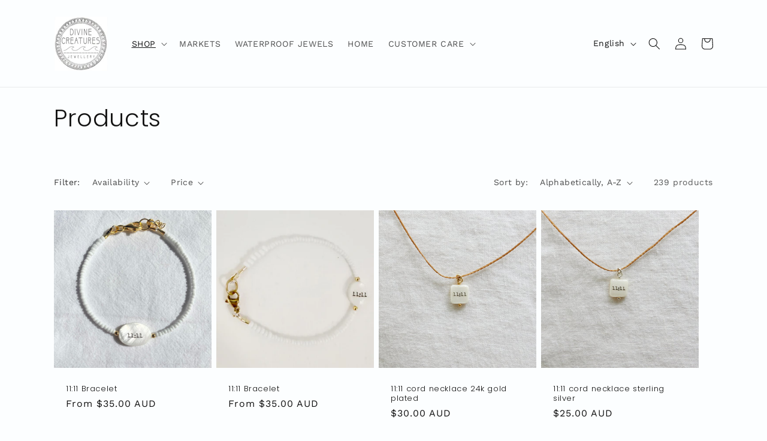

--- FILE ---
content_type: text/html; charset=utf-8
request_url: https://divinecreaturescatalogue.com.au/collections/all
body_size: 34796
content:
<!doctype html>
<html class="no-js" lang="en">
  <head>
    <meta charset="utf-8">
    <meta http-equiv="X-UA-Compatible" content="IE=edge">
    <meta name="viewport" content="width=device-width,initial-scale=1">
    <meta name="theme-color" content="">
    <link rel="canonical" href="https://divinecreaturescatalogue.com.au/collections/all">
    <link rel="preconnect" href="https://cdn.shopify.com" crossorigin><link rel="preconnect" href="https://fonts.shopifycdn.com" crossorigin><title>
      Products
 &ndash; Divine Creatures Jewellery</title>

    

    

<meta property="og:site_name" content="Divine Creatures Jewellery">
<meta property="og:url" content="https://divinecreaturescatalogue.com.au/collections/all">
<meta property="og:title" content="Products">
<meta property="og:type" content="website">
<meta property="og:description" content="Handmade Jewellery inspired by the seaside."><meta property="og:image" content="http://divinecreaturescatalogue.com.au/cdn/shop/files/dc_logo_2022_transpbg.png?v=1652154113">
  <meta property="og:image:secure_url" content="https://divinecreaturescatalogue.com.au/cdn/shop/files/dc_logo_2022_transpbg.png?v=1652154113">
  <meta property="og:image:width" content="1500">
  <meta property="og:image:height" content="1500"><meta name="twitter:card" content="summary_large_image">
<meta name="twitter:title" content="Products">
<meta name="twitter:description" content="Handmade Jewellery inspired by the seaside.">


    <script src="//divinecreaturescatalogue.com.au/cdn/shop/t/3/assets/constants.js?v=95358004781563950421681806038" defer="defer"></script>
    <script src="//divinecreaturescatalogue.com.au/cdn/shop/t/3/assets/pubsub.js?v=2921868252632587581681806039" defer="defer"></script>
    <script src="//divinecreaturescatalogue.com.au/cdn/shop/t/3/assets/global.js?v=127210358271191040921681806038" defer="defer"></script>
    <script>window.performance && window.performance.mark && window.performance.mark('shopify.content_for_header.start');</script><meta name="facebook-domain-verification" content="jbsmddvle9ls7ujoz5r6a13rypkkmc">
<meta name="facebook-domain-verification" content="nnt7y36w2z7klmjlei3g9e46lqitw5">
<meta id="shopify-digital-wallet" name="shopify-digital-wallet" content="/10939007039/digital_wallets/dialog">
<meta name="shopify-checkout-api-token" content="f6c3be8d6ce0bfc46a4551380ca4ce05">
<meta id="in-context-paypal-metadata" data-shop-id="10939007039" data-venmo-supported="false" data-environment="production" data-locale="en_US" data-paypal-v4="true" data-currency="AUD">
<link rel="alternate" type="application/atom+xml" title="Feed" href="/collections/all.atom" />
<link rel="next" href="/collections/all?page=2">
<link rel="alternate" hreflang="x-default" href="https://divinecreaturescatalogue.com.au/collections/all">
<link rel="alternate" hreflang="en" href="https://divinecreaturescatalogue.com.au/collections/all">
<link rel="alternate" hreflang="fr" href="https://divinecreaturescatalogue.com.au/fr/collections/all">
<script async="async" src="/checkouts/internal/preloads.js?locale=en-AU"></script>
<link rel="preconnect" href="https://shop.app" crossorigin="anonymous">
<script async="async" src="https://shop.app/checkouts/internal/preloads.js?locale=en-AU&shop_id=10939007039" crossorigin="anonymous"></script>
<script id="apple-pay-shop-capabilities" type="application/json">{"shopId":10939007039,"countryCode":"AU","currencyCode":"AUD","merchantCapabilities":["supports3DS"],"merchantId":"gid:\/\/shopify\/Shop\/10939007039","merchantName":"Divine Creatures Jewellery","requiredBillingContactFields":["postalAddress","email"],"requiredShippingContactFields":["postalAddress","email"],"shippingType":"shipping","supportedNetworks":["visa","masterCard","amex","jcb"],"total":{"type":"pending","label":"Divine Creatures Jewellery","amount":"1.00"},"shopifyPaymentsEnabled":true,"supportsSubscriptions":true}</script>
<script id="shopify-features" type="application/json">{"accessToken":"f6c3be8d6ce0bfc46a4551380ca4ce05","betas":["rich-media-storefront-analytics"],"domain":"divinecreaturescatalogue.com.au","predictiveSearch":true,"shopId":10939007039,"locale":"en"}</script>
<script>var Shopify = Shopify || {};
Shopify.shop = "divine-creatures-jewellery.myshopify.com";
Shopify.locale = "en";
Shopify.currency = {"active":"AUD","rate":"1.0"};
Shopify.country = "AU";
Shopify.theme = {"name":"Dawn Customised","id":122304528447,"schema_name":"Dawn","schema_version":"9.0.0","theme_store_id":887,"role":"main"};
Shopify.theme.handle = "null";
Shopify.theme.style = {"id":null,"handle":null};
Shopify.cdnHost = "divinecreaturescatalogue.com.au/cdn";
Shopify.routes = Shopify.routes || {};
Shopify.routes.root = "/";</script>
<script type="module">!function(o){(o.Shopify=o.Shopify||{}).modules=!0}(window);</script>
<script>!function(o){function n(){var o=[];function n(){o.push(Array.prototype.slice.apply(arguments))}return n.q=o,n}var t=o.Shopify=o.Shopify||{};t.loadFeatures=n(),t.autoloadFeatures=n()}(window);</script>
<script>
  window.ShopifyPay = window.ShopifyPay || {};
  window.ShopifyPay.apiHost = "shop.app\/pay";
  window.ShopifyPay.redirectState = null;
</script>
<script id="shop-js-analytics" type="application/json">{"pageType":"collection"}</script>
<script defer="defer" async type="module" src="//divinecreaturescatalogue.com.au/cdn/shopifycloud/shop-js/modules/v2/client.init-shop-cart-sync_C5BV16lS.en.esm.js"></script>
<script defer="defer" async type="module" src="//divinecreaturescatalogue.com.au/cdn/shopifycloud/shop-js/modules/v2/chunk.common_CygWptCX.esm.js"></script>
<script type="module">
  await import("//divinecreaturescatalogue.com.au/cdn/shopifycloud/shop-js/modules/v2/client.init-shop-cart-sync_C5BV16lS.en.esm.js");
await import("//divinecreaturescatalogue.com.au/cdn/shopifycloud/shop-js/modules/v2/chunk.common_CygWptCX.esm.js");

  window.Shopify.SignInWithShop?.initShopCartSync?.({"fedCMEnabled":true,"windoidEnabled":true});

</script>
<script>
  window.Shopify = window.Shopify || {};
  if (!window.Shopify.featureAssets) window.Shopify.featureAssets = {};
  window.Shopify.featureAssets['shop-js'] = {"shop-cart-sync":["modules/v2/client.shop-cart-sync_ZFArdW7E.en.esm.js","modules/v2/chunk.common_CygWptCX.esm.js"],"init-fed-cm":["modules/v2/client.init-fed-cm_CmiC4vf6.en.esm.js","modules/v2/chunk.common_CygWptCX.esm.js"],"shop-button":["modules/v2/client.shop-button_tlx5R9nI.en.esm.js","modules/v2/chunk.common_CygWptCX.esm.js"],"shop-cash-offers":["modules/v2/client.shop-cash-offers_DOA2yAJr.en.esm.js","modules/v2/chunk.common_CygWptCX.esm.js","modules/v2/chunk.modal_D71HUcav.esm.js"],"init-windoid":["modules/v2/client.init-windoid_sURxWdc1.en.esm.js","modules/v2/chunk.common_CygWptCX.esm.js"],"shop-toast-manager":["modules/v2/client.shop-toast-manager_ClPi3nE9.en.esm.js","modules/v2/chunk.common_CygWptCX.esm.js"],"init-shop-email-lookup-coordinator":["modules/v2/client.init-shop-email-lookup-coordinator_B8hsDcYM.en.esm.js","modules/v2/chunk.common_CygWptCX.esm.js"],"init-shop-cart-sync":["modules/v2/client.init-shop-cart-sync_C5BV16lS.en.esm.js","modules/v2/chunk.common_CygWptCX.esm.js"],"avatar":["modules/v2/client.avatar_BTnouDA3.en.esm.js"],"pay-button":["modules/v2/client.pay-button_FdsNuTd3.en.esm.js","modules/v2/chunk.common_CygWptCX.esm.js"],"init-customer-accounts":["modules/v2/client.init-customer-accounts_DxDtT_ad.en.esm.js","modules/v2/client.shop-login-button_C5VAVYt1.en.esm.js","modules/v2/chunk.common_CygWptCX.esm.js","modules/v2/chunk.modal_D71HUcav.esm.js"],"init-shop-for-new-customer-accounts":["modules/v2/client.init-shop-for-new-customer-accounts_ChsxoAhi.en.esm.js","modules/v2/client.shop-login-button_C5VAVYt1.en.esm.js","modules/v2/chunk.common_CygWptCX.esm.js","modules/v2/chunk.modal_D71HUcav.esm.js"],"shop-login-button":["modules/v2/client.shop-login-button_C5VAVYt1.en.esm.js","modules/v2/chunk.common_CygWptCX.esm.js","modules/v2/chunk.modal_D71HUcav.esm.js"],"init-customer-accounts-sign-up":["modules/v2/client.init-customer-accounts-sign-up_CPSyQ0Tj.en.esm.js","modules/v2/client.shop-login-button_C5VAVYt1.en.esm.js","modules/v2/chunk.common_CygWptCX.esm.js","modules/v2/chunk.modal_D71HUcav.esm.js"],"shop-follow-button":["modules/v2/client.shop-follow-button_Cva4Ekp9.en.esm.js","modules/v2/chunk.common_CygWptCX.esm.js","modules/v2/chunk.modal_D71HUcav.esm.js"],"checkout-modal":["modules/v2/client.checkout-modal_BPM8l0SH.en.esm.js","modules/v2/chunk.common_CygWptCX.esm.js","modules/v2/chunk.modal_D71HUcav.esm.js"],"lead-capture":["modules/v2/client.lead-capture_Bi8yE_yS.en.esm.js","modules/v2/chunk.common_CygWptCX.esm.js","modules/v2/chunk.modal_D71HUcav.esm.js"],"shop-login":["modules/v2/client.shop-login_D6lNrXab.en.esm.js","modules/v2/chunk.common_CygWptCX.esm.js","modules/v2/chunk.modal_D71HUcav.esm.js"],"payment-terms":["modules/v2/client.payment-terms_CZxnsJam.en.esm.js","modules/v2/chunk.common_CygWptCX.esm.js","modules/v2/chunk.modal_D71HUcav.esm.js"]};
</script>
<script id="__st">var __st={"a":10939007039,"offset":36000,"reqid":"b6c26bce-7b11-4eda-a1e4-94f46f34b43d-1768779133","pageurl":"divinecreaturescatalogue.com.au\/collections\/all","u":"fa2a8676026d","p":"collection"};</script>
<script>window.ShopifyPaypalV4VisibilityTracking = true;</script>
<script id="captcha-bootstrap">!function(){'use strict';const t='contact',e='account',n='new_comment',o=[[t,t],['blogs',n],['comments',n],[t,'customer']],c=[[e,'customer_login'],[e,'guest_login'],[e,'recover_customer_password'],[e,'create_customer']],r=t=>t.map((([t,e])=>`form[action*='/${t}']:not([data-nocaptcha='true']) input[name='form_type'][value='${e}']`)).join(','),a=t=>()=>t?[...document.querySelectorAll(t)].map((t=>t.form)):[];function s(){const t=[...o],e=r(t);return a(e)}const i='password',u='form_key',d=['recaptcha-v3-token','g-recaptcha-response','h-captcha-response',i],f=()=>{try{return window.sessionStorage}catch{return}},m='__shopify_v',_=t=>t.elements[u];function p(t,e,n=!1){try{const o=window.sessionStorage,c=JSON.parse(o.getItem(e)),{data:r}=function(t){const{data:e,action:n}=t;return t[m]||n?{data:e,action:n}:{data:t,action:n}}(c);for(const[e,n]of Object.entries(r))t.elements[e]&&(t.elements[e].value=n);n&&o.removeItem(e)}catch(o){console.error('form repopulation failed',{error:o})}}const l='form_type',E='cptcha';function T(t){t.dataset[E]=!0}const w=window,h=w.document,L='Shopify',v='ce_forms',y='captcha';let A=!1;((t,e)=>{const n=(g='f06e6c50-85a8-45c8-87d0-21a2b65856fe',I='https://cdn.shopify.com/shopifycloud/storefront-forms-hcaptcha/ce_storefront_forms_captcha_hcaptcha.v1.5.2.iife.js',D={infoText:'Protected by hCaptcha',privacyText:'Privacy',termsText:'Terms'},(t,e,n)=>{const o=w[L][v],c=o.bindForm;if(c)return c(t,g,e,D).then(n);var r;o.q.push([[t,g,e,D],n]),r=I,A||(h.body.append(Object.assign(h.createElement('script'),{id:'captcha-provider',async:!0,src:r})),A=!0)});var g,I,D;w[L]=w[L]||{},w[L][v]=w[L][v]||{},w[L][v].q=[],w[L][y]=w[L][y]||{},w[L][y].protect=function(t,e){n(t,void 0,e),T(t)},Object.freeze(w[L][y]),function(t,e,n,w,h,L){const[v,y,A,g]=function(t,e,n){const i=e?o:[],u=t?c:[],d=[...i,...u],f=r(d),m=r(i),_=r(d.filter((([t,e])=>n.includes(e))));return[a(f),a(m),a(_),s()]}(w,h,L),I=t=>{const e=t.target;return e instanceof HTMLFormElement?e:e&&e.form},D=t=>v().includes(t);t.addEventListener('submit',(t=>{const e=I(t);if(!e)return;const n=D(e)&&!e.dataset.hcaptchaBound&&!e.dataset.recaptchaBound,o=_(e),c=g().includes(e)&&(!o||!o.value);(n||c)&&t.preventDefault(),c&&!n&&(function(t){try{if(!f())return;!function(t){const e=f();if(!e)return;const n=_(t);if(!n)return;const o=n.value;o&&e.removeItem(o)}(t);const e=Array.from(Array(32),(()=>Math.random().toString(36)[2])).join('');!function(t,e){_(t)||t.append(Object.assign(document.createElement('input'),{type:'hidden',name:u})),t.elements[u].value=e}(t,e),function(t,e){const n=f();if(!n)return;const o=[...t.querySelectorAll(`input[type='${i}']`)].map((({name:t})=>t)),c=[...d,...o],r={};for(const[a,s]of new FormData(t).entries())c.includes(a)||(r[a]=s);n.setItem(e,JSON.stringify({[m]:1,action:t.action,data:r}))}(t,e)}catch(e){console.error('failed to persist form',e)}}(e),e.submit())}));const S=(t,e)=>{t&&!t.dataset[E]&&(n(t,e.some((e=>e===t))),T(t))};for(const o of['focusin','change'])t.addEventListener(o,(t=>{const e=I(t);D(e)&&S(e,y())}));const B=e.get('form_key'),M=e.get(l),P=B&&M;t.addEventListener('DOMContentLoaded',(()=>{const t=y();if(P)for(const e of t)e.elements[l].value===M&&p(e,B);[...new Set([...A(),...v().filter((t=>'true'===t.dataset.shopifyCaptcha))])].forEach((e=>S(e,t)))}))}(h,new URLSearchParams(w.location.search),n,t,e,['guest_login'])})(!0,!0)}();</script>
<script integrity="sha256-4kQ18oKyAcykRKYeNunJcIwy7WH5gtpwJnB7kiuLZ1E=" data-source-attribution="shopify.loadfeatures" defer="defer" src="//divinecreaturescatalogue.com.au/cdn/shopifycloud/storefront/assets/storefront/load_feature-a0a9edcb.js" crossorigin="anonymous"></script>
<script crossorigin="anonymous" defer="defer" src="//divinecreaturescatalogue.com.au/cdn/shopifycloud/storefront/assets/shopify_pay/storefront-65b4c6d7.js?v=20250812"></script>
<script data-source-attribution="shopify.dynamic_checkout.dynamic.init">var Shopify=Shopify||{};Shopify.PaymentButton=Shopify.PaymentButton||{isStorefrontPortableWallets:!0,init:function(){window.Shopify.PaymentButton.init=function(){};var t=document.createElement("script");t.src="https://divinecreaturescatalogue.com.au/cdn/shopifycloud/portable-wallets/latest/portable-wallets.en.js",t.type="module",document.head.appendChild(t)}};
</script>
<script data-source-attribution="shopify.dynamic_checkout.buyer_consent">
  function portableWalletsHideBuyerConsent(e){var t=document.getElementById("shopify-buyer-consent"),n=document.getElementById("shopify-subscription-policy-button");t&&n&&(t.classList.add("hidden"),t.setAttribute("aria-hidden","true"),n.removeEventListener("click",e))}function portableWalletsShowBuyerConsent(e){var t=document.getElementById("shopify-buyer-consent"),n=document.getElementById("shopify-subscription-policy-button");t&&n&&(t.classList.remove("hidden"),t.removeAttribute("aria-hidden"),n.addEventListener("click",e))}window.Shopify?.PaymentButton&&(window.Shopify.PaymentButton.hideBuyerConsent=portableWalletsHideBuyerConsent,window.Shopify.PaymentButton.showBuyerConsent=portableWalletsShowBuyerConsent);
</script>
<script data-source-attribution="shopify.dynamic_checkout.cart.bootstrap">document.addEventListener("DOMContentLoaded",(function(){function t(){return document.querySelector("shopify-accelerated-checkout-cart, shopify-accelerated-checkout")}if(t())Shopify.PaymentButton.init();else{new MutationObserver((function(e,n){t()&&(Shopify.PaymentButton.init(),n.disconnect())})).observe(document.body,{childList:!0,subtree:!0})}}));
</script>
<link id="shopify-accelerated-checkout-styles" rel="stylesheet" media="screen" href="https://divinecreaturescatalogue.com.au/cdn/shopifycloud/portable-wallets/latest/accelerated-checkout-backwards-compat.css" crossorigin="anonymous">
<style id="shopify-accelerated-checkout-cart">
        #shopify-buyer-consent {
  margin-top: 1em;
  display: inline-block;
  width: 100%;
}

#shopify-buyer-consent.hidden {
  display: none;
}

#shopify-subscription-policy-button {
  background: none;
  border: none;
  padding: 0;
  text-decoration: underline;
  font-size: inherit;
  cursor: pointer;
}

#shopify-subscription-policy-button::before {
  box-shadow: none;
}

      </style>
<script id="sections-script" data-sections="header" defer="defer" src="//divinecreaturescatalogue.com.au/cdn/shop/t/3/compiled_assets/scripts.js?v=643"></script>
<script>window.performance && window.performance.mark && window.performance.mark('shopify.content_for_header.end');</script>


    <style data-shopify>
      @font-face {
  font-family: "Work Sans";
  font-weight: 400;
  font-style: normal;
  font-display: swap;
  src: url("//divinecreaturescatalogue.com.au/cdn/fonts/work_sans/worksans_n4.b7973b3d07d0ace13de1b1bea9c45759cdbe12cf.woff2") format("woff2"),
       url("//divinecreaturescatalogue.com.au/cdn/fonts/work_sans/worksans_n4.cf5ceb1e6d373a9505e637c1aff0a71d0959556d.woff") format("woff");
}

      @font-face {
  font-family: "Work Sans";
  font-weight: 700;
  font-style: normal;
  font-display: swap;
  src: url("//divinecreaturescatalogue.com.au/cdn/fonts/work_sans/worksans_n7.e2cf5bd8f2c7e9d30c030f9ea8eafc69f5a92f7b.woff2") format("woff2"),
       url("//divinecreaturescatalogue.com.au/cdn/fonts/work_sans/worksans_n7.20f1c80359e7f7b4327b81543e1acb5c32cd03cd.woff") format("woff");
}

      @font-face {
  font-family: "Work Sans";
  font-weight: 400;
  font-style: italic;
  font-display: swap;
  src: url("//divinecreaturescatalogue.com.au/cdn/fonts/work_sans/worksans_i4.16ff51e3e71fc1d09ff97b9ff9ccacbeeb384ec4.woff2") format("woff2"),
       url("//divinecreaturescatalogue.com.au/cdn/fonts/work_sans/worksans_i4.ed4a1418cba5b7f04f79e4d5c8a5f1a6bd34f23b.woff") format("woff");
}

      @font-face {
  font-family: "Work Sans";
  font-weight: 700;
  font-style: italic;
  font-display: swap;
  src: url("//divinecreaturescatalogue.com.au/cdn/fonts/work_sans/worksans_i7.7cdba6320b03c03dcaa365743a4e0e729fe97e54.woff2") format("woff2"),
       url("//divinecreaturescatalogue.com.au/cdn/fonts/work_sans/worksans_i7.42a9f4016982495f4c0b0fb3dc64cf8f2d0c3eaa.woff") format("woff");
}

      @font-face {
  font-family: Poppins;
  font-weight: 300;
  font-style: normal;
  font-display: swap;
  src: url("//divinecreaturescatalogue.com.au/cdn/fonts/poppins/poppins_n3.05f58335c3209cce17da4f1f1ab324ebe2982441.woff2") format("woff2"),
       url("//divinecreaturescatalogue.com.au/cdn/fonts/poppins/poppins_n3.6971368e1f131d2c8ff8e3a44a36b577fdda3ff5.woff") format("woff");
}


      :root {
        --font-body-family: "Work Sans", sans-serif;
        --font-body-style: normal;
        --font-body-weight: 400;
        --font-body-weight-bold: 700;

        --font-heading-family: Poppins, sans-serif;
        --font-heading-style: normal;
        --font-heading-weight: 300;

        --font-body-scale: 1.0;
        --font-heading-scale: 1.0;

        --color-base-text: 18, 18, 18;
        --color-shadow: 18, 18, 18;
        --color-base-background-1: 252, 254, 255;
        --color-base-background-2: 210, 210, 210;
        --color-base-solid-button-labels: 252, 254, 255;
        --color-base-outline-button-labels: 18, 18, 18;
        --color-base-accent-1: 210, 210, 210;
        --color-base-accent-2: 34, 228, 185;
        --payment-terms-background-color: #fcfeff;

        --gradient-base-background-1: #fcfeff;
        --gradient-base-background-2: #d2d2d2;
        --gradient-base-accent-1: #d2d2d2;
        --gradient-base-accent-2: #22e4b9;

        --media-padding: px;
        --media-border-opacity: 0.05;
        --media-border-width: 1px;
        --media-radius: 0px;
        --media-shadow-opacity: 0.0;
        --media-shadow-horizontal-offset: 0px;
        --media-shadow-vertical-offset: 4px;
        --media-shadow-blur-radius: 5px;
        --media-shadow-visible: 0;

        --page-width: 120rem;
        --page-width-margin: 0rem;

        --product-card-image-padding: 0.0rem;
        --product-card-corner-radius: 0.0rem;
        --product-card-text-alignment: left;
        --product-card-border-width: 0.0rem;
        --product-card-border-opacity: 0.1;
        --product-card-shadow-opacity: 0.0;
        --product-card-shadow-visible: 0;
        --product-card-shadow-horizontal-offset: 0.0rem;
        --product-card-shadow-vertical-offset: 0.4rem;
        --product-card-shadow-blur-radius: 0.5rem;

        --collection-card-image-padding: 0.0rem;
        --collection-card-corner-radius: 0.0rem;
        --collection-card-text-alignment: left;
        --collection-card-border-width: 0.0rem;
        --collection-card-border-opacity: 0.1;
        --collection-card-shadow-opacity: 0.0;
        --collection-card-shadow-visible: 0;
        --collection-card-shadow-horizontal-offset: 0.0rem;
        --collection-card-shadow-vertical-offset: 0.4rem;
        --collection-card-shadow-blur-radius: 0.5rem;

        --blog-card-image-padding: 0.0rem;
        --blog-card-corner-radius: 0.0rem;
        --blog-card-text-alignment: left;
        --blog-card-border-width: 0.0rem;
        --blog-card-border-opacity: 0.1;
        --blog-card-shadow-opacity: 0.0;
        --blog-card-shadow-visible: 0;
        --blog-card-shadow-horizontal-offset: 0.0rem;
        --blog-card-shadow-vertical-offset: 0.4rem;
        --blog-card-shadow-blur-radius: 0.5rem;

        --badge-corner-radius: 4.0rem;

        --popup-border-width: 1px;
        --popup-border-opacity: 0.1;
        --popup-corner-radius: 0px;
        --popup-shadow-opacity: 0.0;
        --popup-shadow-horizontal-offset: 0px;
        --popup-shadow-vertical-offset: 4px;
        --popup-shadow-blur-radius: 5px;

        --drawer-border-width: 1px;
        --drawer-border-opacity: 0.1;
        --drawer-shadow-opacity: 0.0;
        --drawer-shadow-horizontal-offset: 0px;
        --drawer-shadow-vertical-offset: 4px;
        --drawer-shadow-blur-radius: 5px;

        --spacing-sections-desktop: 0px;
        --spacing-sections-mobile: 0px;

        --grid-desktop-vertical-spacing: 8px;
        --grid-desktop-horizontal-spacing: 8px;
        --grid-mobile-vertical-spacing: 4px;
        --grid-mobile-horizontal-spacing: 4px;

        --text-boxes-border-opacity: 0.1;
        --text-boxes-border-width: 0px;
        --text-boxes-radius: 0px;
        --text-boxes-shadow-opacity: 0.0;
        --text-boxes-shadow-visible: 0;
        --text-boxes-shadow-horizontal-offset: 0px;
        --text-boxes-shadow-vertical-offset: 4px;
        --text-boxes-shadow-blur-radius: 5px;

        --buttons-radius: 0px;
        --buttons-radius-outset: 0px;
        --buttons-border-width: 1px;
        --buttons-border-opacity: 1.0;
        --buttons-shadow-opacity: 0.0;
        --buttons-shadow-visible: 0;
        --buttons-shadow-horizontal-offset: 0px;
        --buttons-shadow-vertical-offset: 4px;
        --buttons-shadow-blur-radius: 5px;
        --buttons-border-offset: 0px;

        --inputs-radius: 0px;
        --inputs-border-width: 1px;
        --inputs-border-opacity: 0.55;
        --inputs-shadow-opacity: 0.0;
        --inputs-shadow-horizontal-offset: 0px;
        --inputs-margin-offset: 0px;
        --inputs-shadow-vertical-offset: 4px;
        --inputs-shadow-blur-radius: 5px;
        --inputs-radius-outset: 0px;

        --variant-pills-radius: 40px;
        --variant-pills-border-width: 1px;
        --variant-pills-border-opacity: 0.55;
        --variant-pills-shadow-opacity: 0.0;
        --variant-pills-shadow-horizontal-offset: 0px;
        --variant-pills-shadow-vertical-offset: 4px;
        --variant-pills-shadow-blur-radius: 5px;
      }

      *,
      *::before,
      *::after {
        box-sizing: inherit;
      }

      html {
        box-sizing: border-box;
        font-size: calc(var(--font-body-scale) * 62.5%);
        height: 100%;
      }

      body {
        display: grid;
        grid-template-rows: auto auto 1fr auto;
        grid-template-columns: 100%;
        min-height: 100%;
        margin: 0;
        font-size: 1.5rem;
        letter-spacing: 0.06rem;
        line-height: calc(1 + 0.8 / var(--font-body-scale));
        font-family: var(--font-body-family);
        font-style: var(--font-body-style);
        font-weight: var(--font-body-weight);
      }

      @media screen and (min-width: 750px) {
        body {
          font-size: 1.6rem;
        }
      }
    </style>

    <link href="//divinecreaturescatalogue.com.au/cdn/shop/t/3/assets/base.css?v=140624990073879848751681806037" rel="stylesheet" type="text/css" media="all" />
<link rel="preload" as="font" href="//divinecreaturescatalogue.com.au/cdn/fonts/work_sans/worksans_n4.b7973b3d07d0ace13de1b1bea9c45759cdbe12cf.woff2" type="font/woff2" crossorigin><link rel="preload" as="font" href="//divinecreaturescatalogue.com.au/cdn/fonts/poppins/poppins_n3.05f58335c3209cce17da4f1f1ab324ebe2982441.woff2" type="font/woff2" crossorigin><link rel="stylesheet" href="//divinecreaturescatalogue.com.au/cdn/shop/t/3/assets/component-predictive-search.css?v=85913294783299393391681806038" media="print" onload="this.media='all'"><script>document.documentElement.className = document.documentElement.className.replace('no-js', 'js');
    if (Shopify.designMode) {
      document.documentElement.classList.add('shopify-design-mode');
    }
    </script>
  <link href="https://monorail-edge.shopifysvc.com" rel="dns-prefetch">
<script>(function(){if ("sendBeacon" in navigator && "performance" in window) {try {var session_token_from_headers = performance.getEntriesByType('navigation')[0].serverTiming.find(x => x.name == '_s').description;} catch {var session_token_from_headers = undefined;}var session_cookie_matches = document.cookie.match(/_shopify_s=([^;]*)/);var session_token_from_cookie = session_cookie_matches && session_cookie_matches.length === 2 ? session_cookie_matches[1] : "";var session_token = session_token_from_headers || session_token_from_cookie || "";function handle_abandonment_event(e) {var entries = performance.getEntries().filter(function(entry) {return /monorail-edge.shopifysvc.com/.test(entry.name);});if (!window.abandonment_tracked && entries.length === 0) {window.abandonment_tracked = true;var currentMs = Date.now();var navigation_start = performance.timing.navigationStart;var payload = {shop_id: 10939007039,url: window.location.href,navigation_start,duration: currentMs - navigation_start,session_token,page_type: "collection"};window.navigator.sendBeacon("https://monorail-edge.shopifysvc.com/v1/produce", JSON.stringify({schema_id: "online_store_buyer_site_abandonment/1.1",payload: payload,metadata: {event_created_at_ms: currentMs,event_sent_at_ms: currentMs}}));}}window.addEventListener('pagehide', handle_abandonment_event);}}());</script>
<script id="web-pixels-manager-setup">(function e(e,d,r,n,o){if(void 0===o&&(o={}),!Boolean(null===(a=null===(i=window.Shopify)||void 0===i?void 0:i.analytics)||void 0===a?void 0:a.replayQueue)){var i,a;window.Shopify=window.Shopify||{};var t=window.Shopify;t.analytics=t.analytics||{};var s=t.analytics;s.replayQueue=[],s.publish=function(e,d,r){return s.replayQueue.push([e,d,r]),!0};try{self.performance.mark("wpm:start")}catch(e){}var l=function(){var e={modern:/Edge?\/(1{2}[4-9]|1[2-9]\d|[2-9]\d{2}|\d{4,})\.\d+(\.\d+|)|Firefox\/(1{2}[4-9]|1[2-9]\d|[2-9]\d{2}|\d{4,})\.\d+(\.\d+|)|Chrom(ium|e)\/(9{2}|\d{3,})\.\d+(\.\d+|)|(Maci|X1{2}).+ Version\/(15\.\d+|(1[6-9]|[2-9]\d|\d{3,})\.\d+)([,.]\d+|)( \(\w+\)|)( Mobile\/\w+|) Safari\/|Chrome.+OPR\/(9{2}|\d{3,})\.\d+\.\d+|(CPU[ +]OS|iPhone[ +]OS|CPU[ +]iPhone|CPU IPhone OS|CPU iPad OS)[ +]+(15[._]\d+|(1[6-9]|[2-9]\d|\d{3,})[._]\d+)([._]\d+|)|Android:?[ /-](13[3-9]|1[4-9]\d|[2-9]\d{2}|\d{4,})(\.\d+|)(\.\d+|)|Android.+Firefox\/(13[5-9]|1[4-9]\d|[2-9]\d{2}|\d{4,})\.\d+(\.\d+|)|Android.+Chrom(ium|e)\/(13[3-9]|1[4-9]\d|[2-9]\d{2}|\d{4,})\.\d+(\.\d+|)|SamsungBrowser\/([2-9]\d|\d{3,})\.\d+/,legacy:/Edge?\/(1[6-9]|[2-9]\d|\d{3,})\.\d+(\.\d+|)|Firefox\/(5[4-9]|[6-9]\d|\d{3,})\.\d+(\.\d+|)|Chrom(ium|e)\/(5[1-9]|[6-9]\d|\d{3,})\.\d+(\.\d+|)([\d.]+$|.*Safari\/(?![\d.]+ Edge\/[\d.]+$))|(Maci|X1{2}).+ Version\/(10\.\d+|(1[1-9]|[2-9]\d|\d{3,})\.\d+)([,.]\d+|)( \(\w+\)|)( Mobile\/\w+|) Safari\/|Chrome.+OPR\/(3[89]|[4-9]\d|\d{3,})\.\d+\.\d+|(CPU[ +]OS|iPhone[ +]OS|CPU[ +]iPhone|CPU IPhone OS|CPU iPad OS)[ +]+(10[._]\d+|(1[1-9]|[2-9]\d|\d{3,})[._]\d+)([._]\d+|)|Android:?[ /-](13[3-9]|1[4-9]\d|[2-9]\d{2}|\d{4,})(\.\d+|)(\.\d+|)|Mobile Safari.+OPR\/([89]\d|\d{3,})\.\d+\.\d+|Android.+Firefox\/(13[5-9]|1[4-9]\d|[2-9]\d{2}|\d{4,})\.\d+(\.\d+|)|Android.+Chrom(ium|e)\/(13[3-9]|1[4-9]\d|[2-9]\d{2}|\d{4,})\.\d+(\.\d+|)|Android.+(UC? ?Browser|UCWEB|U3)[ /]?(15\.([5-9]|\d{2,})|(1[6-9]|[2-9]\d|\d{3,})\.\d+)\.\d+|SamsungBrowser\/(5\.\d+|([6-9]|\d{2,})\.\d+)|Android.+MQ{2}Browser\/(14(\.(9|\d{2,})|)|(1[5-9]|[2-9]\d|\d{3,})(\.\d+|))(\.\d+|)|K[Aa][Ii]OS\/(3\.\d+|([4-9]|\d{2,})\.\d+)(\.\d+|)/},d=e.modern,r=e.legacy,n=navigator.userAgent;return n.match(d)?"modern":n.match(r)?"legacy":"unknown"}(),u="modern"===l?"modern":"legacy",c=(null!=n?n:{modern:"",legacy:""})[u],f=function(e){return[e.baseUrl,"/wpm","/b",e.hashVersion,"modern"===e.buildTarget?"m":"l",".js"].join("")}({baseUrl:d,hashVersion:r,buildTarget:u}),m=function(e){var d=e.version,r=e.bundleTarget,n=e.surface,o=e.pageUrl,i=e.monorailEndpoint;return{emit:function(e){var a=e.status,t=e.errorMsg,s=(new Date).getTime(),l=JSON.stringify({metadata:{event_sent_at_ms:s},events:[{schema_id:"web_pixels_manager_load/3.1",payload:{version:d,bundle_target:r,page_url:o,status:a,surface:n,error_msg:t},metadata:{event_created_at_ms:s}}]});if(!i)return console&&console.warn&&console.warn("[Web Pixels Manager] No Monorail endpoint provided, skipping logging."),!1;try{return self.navigator.sendBeacon.bind(self.navigator)(i,l)}catch(e){}var u=new XMLHttpRequest;try{return u.open("POST",i,!0),u.setRequestHeader("Content-Type","text/plain"),u.send(l),!0}catch(e){return console&&console.warn&&console.warn("[Web Pixels Manager] Got an unhandled error while logging to Monorail."),!1}}}}({version:r,bundleTarget:l,surface:e.surface,pageUrl:self.location.href,monorailEndpoint:e.monorailEndpoint});try{o.browserTarget=l,function(e){var d=e.src,r=e.async,n=void 0===r||r,o=e.onload,i=e.onerror,a=e.sri,t=e.scriptDataAttributes,s=void 0===t?{}:t,l=document.createElement("script"),u=document.querySelector("head"),c=document.querySelector("body");if(l.async=n,l.src=d,a&&(l.integrity=a,l.crossOrigin="anonymous"),s)for(var f in s)if(Object.prototype.hasOwnProperty.call(s,f))try{l.dataset[f]=s[f]}catch(e){}if(o&&l.addEventListener("load",o),i&&l.addEventListener("error",i),u)u.appendChild(l);else{if(!c)throw new Error("Did not find a head or body element to append the script");c.appendChild(l)}}({src:f,async:!0,onload:function(){if(!function(){var e,d;return Boolean(null===(d=null===(e=window.Shopify)||void 0===e?void 0:e.analytics)||void 0===d?void 0:d.initialized)}()){var d=window.webPixelsManager.init(e)||void 0;if(d){var r=window.Shopify.analytics;r.replayQueue.forEach((function(e){var r=e[0],n=e[1],o=e[2];d.publishCustomEvent(r,n,o)})),r.replayQueue=[],r.publish=d.publishCustomEvent,r.visitor=d.visitor,r.initialized=!0}}},onerror:function(){return m.emit({status:"failed",errorMsg:"".concat(f," has failed to load")})},sri:function(e){var d=/^sha384-[A-Za-z0-9+/=]+$/;return"string"==typeof e&&d.test(e)}(c)?c:"",scriptDataAttributes:o}),m.emit({status:"loading"})}catch(e){m.emit({status:"failed",errorMsg:(null==e?void 0:e.message)||"Unknown error"})}}})({shopId: 10939007039,storefrontBaseUrl: "https://divinecreaturescatalogue.com.au",extensionsBaseUrl: "https://extensions.shopifycdn.com/cdn/shopifycloud/web-pixels-manager",monorailEndpoint: "https://monorail-edge.shopifysvc.com/unstable/produce_batch",surface: "storefront-renderer",enabledBetaFlags: ["2dca8a86"],webPixelsConfigList: [{"id":"101449791","configuration":"{\"pixel_id\":\"1456332978199604\",\"pixel_type\":\"facebook_pixel\",\"metaapp_system_user_token\":\"-\"}","eventPayloadVersion":"v1","runtimeContext":"OPEN","scriptVersion":"ca16bc87fe92b6042fbaa3acc2fbdaa6","type":"APP","apiClientId":2329312,"privacyPurposes":["ANALYTICS","MARKETING","SALE_OF_DATA"],"dataSharingAdjustments":{"protectedCustomerApprovalScopes":["read_customer_address","read_customer_email","read_customer_name","read_customer_personal_data","read_customer_phone"]}},{"id":"shopify-app-pixel","configuration":"{}","eventPayloadVersion":"v1","runtimeContext":"STRICT","scriptVersion":"0450","apiClientId":"shopify-pixel","type":"APP","privacyPurposes":["ANALYTICS","MARKETING"]},{"id":"shopify-custom-pixel","eventPayloadVersion":"v1","runtimeContext":"LAX","scriptVersion":"0450","apiClientId":"shopify-pixel","type":"CUSTOM","privacyPurposes":["ANALYTICS","MARKETING"]}],isMerchantRequest: false,initData: {"shop":{"name":"Divine Creatures Jewellery","paymentSettings":{"currencyCode":"AUD"},"myshopifyDomain":"divine-creatures-jewellery.myshopify.com","countryCode":"AU","storefrontUrl":"https:\/\/divinecreaturescatalogue.com.au"},"customer":null,"cart":null,"checkout":null,"productVariants":[],"purchasingCompany":null},},"https://divinecreaturescatalogue.com.au/cdn","fcfee988w5aeb613cpc8e4bc33m6693e112",{"modern":"","legacy":""},{"shopId":"10939007039","storefrontBaseUrl":"https:\/\/divinecreaturescatalogue.com.au","extensionBaseUrl":"https:\/\/extensions.shopifycdn.com\/cdn\/shopifycloud\/web-pixels-manager","surface":"storefront-renderer","enabledBetaFlags":"[\"2dca8a86\"]","isMerchantRequest":"false","hashVersion":"fcfee988w5aeb613cpc8e4bc33m6693e112","publish":"custom","events":"[[\"page_viewed\",{}],[\"collection_viewed\",{\"collection\":{\"id\":\"\",\"title\":\"Products\",\"productVariants\":[{\"price\":{\"amount\":45.0,\"currencyCode\":\"AUD\"},\"product\":{\"title\":\"11:11 Bracelet\",\"vendor\":\"Divine Creatures Jewellery\",\"id\":\"6756785586239\",\"untranslatedTitle\":\"11:11 Bracelet\",\"url\":\"\/products\/11-11-bracelet\",\"type\":\"Bracelet\"},\"id\":\"39896000823359\",\"image\":{\"src\":\"\/\/divinecreaturescatalogue.com.au\/cdn\/shop\/products\/image_5560e986-dec4-43b7-9963-68dacc7fb75f.jpg?v=1740525557\"},\"sku\":\"\",\"title\":\"17cm \/ 24k Gold plated sterling silver beads\/ clasp\",\"untranslatedTitle\":\"17cm \/ 24k Gold plated sterling silver beads\/ clasp\"},{\"price\":{\"amount\":35.0,\"currencyCode\":\"AUD\"},\"product\":{\"title\":\"11:11 Bracelet\",\"vendor\":\"Divine Creatures Jewellery\",\"id\":\"8053608415295\",\"untranslatedTitle\":\"11:11 Bracelet\",\"url\":\"\/products\/11-11-bracelet-1\",\"type\":\"\"},\"id\":\"42748268085311\",\"image\":{\"src\":\"\/\/divinecreaturescatalogue.com.au\/cdn\/shop\/files\/IMG-4329.heic?v=1765191532\"},\"sku\":null,\"title\":\"Sterling silver \/ 17cm\",\"untranslatedTitle\":\"Sterling silver \/ 17cm\"},{\"price\":{\"amount\":30.0,\"currencyCode\":\"AUD\"},\"product\":{\"title\":\"11:11 cord necklace 24k gold plated\",\"vendor\":\"Divine Creatures Jewellery\",\"id\":\"7187113115711\",\"untranslatedTitle\":\"11:11 cord necklace 24k gold plated\",\"url\":\"\/products\/11-11\",\"type\":\"\"},\"id\":\"40098616541247\",\"image\":{\"src\":\"\/\/divinecreaturescatalogue.com.au\/cdn\/shop\/files\/image_11cbd09c-7452-496f-b13d-5832f60d7092.jpg?v=1684212835\"},\"sku\":\"\",\"title\":\"40cm\",\"untranslatedTitle\":\"40cm\"},{\"price\":{\"amount\":25.0,\"currencyCode\":\"AUD\"},\"product\":{\"title\":\"11:11 cord necklace sterling silver\",\"vendor\":\"Divine Creatures Jewellery\",\"id\":\"7186978177087\",\"untranslatedTitle\":\"11:11 cord necklace sterling silver\",\"url\":\"\/products\/11-11-cord-necklace-sterling-silver\",\"type\":\"\"},\"id\":\"40098235940927\",\"image\":{\"src\":\"\/\/divinecreaturescatalogue.com.au\/cdn\/shop\/files\/image_2f7cdcd0-2e5e-4278-9aa6-455bfb857eb5.jpg?v=1684124383\"},\"sku\":\"\",\"title\":\"40cm\",\"untranslatedTitle\":\"40cm\"},{\"price\":{\"amount\":40.0,\"currencyCode\":\"AUD\"},\"product\":{\"title\":\"11:11 Necklace Sterling Silver\",\"vendor\":\"Divine Creatures Jewellery\",\"id\":\"4882573361215\",\"untranslatedTitle\":\"11:11 Necklace Sterling Silver\",\"url\":\"\/products\/11-11-sterling-silver-necklace\",\"type\":\"necklace\"},\"id\":\"39896208605247\",\"image\":{\"src\":\"\/\/divinecreaturescatalogue.com.au\/cdn\/shop\/products\/image_3c84f7d3-d914-4168-843c-e4ace89bd276.jpg?v=1651489045\"},\"sku\":\"\",\"title\":\"42cm\",\"untranslatedTitle\":\"42cm\"},{\"price\":{\"amount\":60.0,\"currencyCode\":\"AUD\"},\"product\":{\"title\":\"11:11 on White Glass beaded necklace\",\"vendor\":\"Divine Creatures Jewellery\",\"id\":\"6787696295999\",\"untranslatedTitle\":\"11:11 on White Glass beaded necklace\",\"url\":\"\/products\/v-1\",\"type\":\"\"},\"id\":\"39496832811071\",\"image\":{\"src\":\"\/\/divinecreaturescatalogue.com.au\/cdn\/shop\/products\/249131481_311387510432783_4840624146006731329_n.jpg?v=1635485877\"},\"sku\":\"\",\"title\":\"24k Gold plated sterling silver pendant\/ clasp \/ 40cm\",\"untranslatedTitle\":\"24k Gold plated sterling silver pendant\/ clasp \/ 40cm\"},{\"price\":{\"amount\":25.0,\"currencyCode\":\"AUD\"},\"product\":{\"title\":\"11:11 oval pendant\",\"vendor\":\"Divine Creatures Jewellery\",\"id\":\"7724727631935\",\"untranslatedTitle\":\"11:11 oval pendant\",\"url\":\"\/products\/11-11-oval-pendant\",\"type\":\"Pendant\"},\"id\":\"41534950146111\",\"image\":{\"src\":\"\/\/divinecreaturescatalogue.com.au\/cdn\/shop\/files\/FullSizeRender.heic?v=1741058102\"},\"sku\":null,\"title\":\"24k gold plated sterling silver\",\"untranslatedTitle\":\"24k gold plated sterling silver\"},{\"price\":{\"amount\":25.0,\"currencyCode\":\"AUD\"},\"product\":{\"title\":\"11:11 pendant\",\"vendor\":\"Divine Creatures Jewellery\",\"id\":\"6692228530239\",\"untranslatedTitle\":\"11:11 pendant\",\"url\":\"\/products\/11-11-pendant-24k-gold-plated\",\"type\":\"Mother of Pearl Pendant\"},\"id\":\"39515784380479\",\"image\":{\"src\":\"\/\/divinecreaturescatalogue.com.au\/cdn\/shop\/products\/image_8ad12436-423f-457b-8a61-aa5c2cbeb27a.jpg?v=1673585564\"},\"sku\":\"\",\"title\":\"24k Gold plated sterling silver\",\"untranslatedTitle\":\"24k Gold plated sterling silver\"},{\"price\":{\"amount\":70.0,\"currencyCode\":\"AUD\"},\"product\":{\"title\":\"11:11 pendant on 24k Gold Plated Sterling Silver ball chain\",\"vendor\":\"Divine Creatures Jewellery\",\"id\":\"6806125084735\",\"untranslatedTitle\":\"11:11 pendant on 24k Gold Plated Sterling Silver ball chain\",\"url\":\"\/products\/11-11-pendant-on-24k-gold-double-plated-sterling-silver-ball-chain\",\"type\":\"\"},\"id\":\"39515815247935\",\"image\":{\"src\":\"\/\/divinecreaturescatalogue.com.au\/cdn\/shop\/products\/255876684_966790290636963_1691775783590330104_n.jpg?v=1636855109\"},\"sku\":\"\",\"title\":\"40cm\",\"untranslatedTitle\":\"40cm\"},{\"price\":{\"amount\":60.0,\"currencyCode\":\"AUD\"},\"product\":{\"title\":\"11:11 pendant on Sterling Silver ball chain\",\"vendor\":\"Divine Creatures Jewellery\",\"id\":\"6806126723135\",\"untranslatedTitle\":\"11:11 pendant on Sterling Silver ball chain\",\"url\":\"\/products\/11-11-pendant-on-sterling-silver-ball-chain\",\"type\":\"necklace\"},\"id\":\"39515816067135\",\"image\":{\"src\":\"\/\/divinecreaturescatalogue.com.au\/cdn\/shop\/files\/F0BDBA32-252A-4794-9858-7B2640DF8265.webp?v=1739959915\"},\"sku\":\"\",\"title\":\"40cm\",\"untranslatedTitle\":\"40cm\"},{\"price\":{\"amount\":20.0,\"currencyCode\":\"AUD\"},\"product\":{\"title\":\"11:11 Pendant PVD\",\"vendor\":\"Divine Creatures Jewellery\",\"id\":\"8068190634047\",\"untranslatedTitle\":\"11:11 Pendant PVD\",\"url\":\"\/products\/11-11pvd\",\"type\":\"\"},\"id\":\"42821786861631\",\"image\":{\"src\":\"\/\/divinecreaturescatalogue.com.au\/cdn\/shop\/files\/IMG-5775.heic?v=1767908618\"},\"sku\":null,\"title\":\"Default Title\",\"untranslatedTitle\":\"Default Title\"},{\"price\":{\"amount\":45.0,\"currencyCode\":\"AUD\"},\"product\":{\"title\":\"11:11 tarnish resistant necklace\",\"vendor\":\"Divine Creatures Jewellery\",\"id\":\"7286716432447\",\"untranslatedTitle\":\"11:11 tarnish resistant necklace\",\"url\":\"\/products\/11-11-tarnish-resistant-necklace\",\"type\":\"Necklaces\"},\"id\":\"41547144953919\",\"image\":{\"src\":\"\/\/divinecreaturescatalogue.com.au\/cdn\/shop\/files\/1B8A6764.jpg?v=1705725044\"},\"sku\":null,\"title\":\"40cm\",\"untranslatedTitle\":\"40cm\"},{\"price\":{\"amount\":65.0,\"currencyCode\":\"AUD\"},\"product\":{\"title\":\"11:11 Waterproof necklace with freshwater pearl\",\"vendor\":\"Divine Creatures Jewellery\",\"id\":\"8068270358591\",\"untranslatedTitle\":\"11:11 Waterproof necklace with freshwater pearl\",\"url\":\"\/products\/11-11-waterproo-necklace-with-freshwater-pearl\",\"type\":\"\"},\"id\":\"42822263275583\",\"image\":{\"src\":\"\/\/divinecreaturescatalogue.com.au\/cdn\/shop\/files\/IMG-5875.jpg?v=1767926955\"},\"sku\":null,\"title\":\"40cm\",\"untranslatedTitle\":\"40cm\"},{\"price\":{\"amount\":25.0,\"currencyCode\":\"AUD\"},\"product\":{\"title\":\"11:11 with red rainbow\",\"vendor\":\"Divine Creatures Jewellery\",\"id\":\"7116011307071\",\"untranslatedTitle\":\"11:11 with red rainbow\",\"url\":\"\/products\/11-11-with-red-rainbow\",\"type\":\"\"},\"id\":\"40266341482559\",\"image\":{\"src\":\"\/\/divinecreaturescatalogue.com.au\/cdn\/shop\/products\/image_c0eabe04-f30f-40e5-af7c-03b7f59b2a19.jpg?v=1673586003\"},\"sku\":\"\",\"title\":\"24k gold plated sterling silver\",\"untranslatedTitle\":\"24k gold plated sterling silver\"},{\"price\":{\"amount\":20.0,\"currencyCode\":\"AUD\"},\"product\":{\"title\":\"11:11 wooden beaded bracelet\",\"vendor\":\"Divine Creatures Jewellery\",\"id\":\"7725504692287\",\"untranslatedTitle\":\"11:11 wooden beaded bracelet\",\"url\":\"\/products\/11-11-wooden-beaded-bracelet\",\"type\":\"\"},\"id\":\"41537182105663\",\"image\":{\"src\":\"\/\/divinecreaturescatalogue.com.au\/cdn\/shop\/files\/IMG-7166.jpg?v=1741153292\"},\"sku\":null,\"title\":\"17cm\",\"untranslatedTitle\":\"17cm\"},{\"price\":{\"amount\":55.0,\"currencyCode\":\"AUD\"},\"product\":{\"title\":\"Apatite \u0026 freshwater pearl Necklace\",\"vendor\":\"Divine Creatures Jewellery\",\"id\":\"6676988035135\",\"untranslatedTitle\":\"Apatite \u0026 freshwater pearl Necklace\",\"url\":\"\/products\/apatite\",\"type\":\"necklace\"},\"id\":\"39461652922431\",\"image\":{\"src\":\"\/\/divinecreaturescatalogue.com.au\/cdn\/shop\/products\/image_a52909c6-cc93-4dde-98c0-fde24ec8636b.jpg?v=1668566717\"},\"sku\":\"\",\"title\":\"40cm \/ Sterling silver beads\/clasp\",\"untranslatedTitle\":\"40cm \/ Sterling silver beads\/clasp\"}]}}]]"});</script><script>
  window.ShopifyAnalytics = window.ShopifyAnalytics || {};
  window.ShopifyAnalytics.meta = window.ShopifyAnalytics.meta || {};
  window.ShopifyAnalytics.meta.currency = 'AUD';
  var meta = {"products":[{"id":6756785586239,"gid":"gid:\/\/shopify\/Product\/6756785586239","vendor":"Divine Creatures Jewellery","type":"Bracelet","handle":"11-11-bracelet","variants":[{"id":39896000823359,"price":4500,"name":"11:11 Bracelet - 17cm \/ 24k Gold plated sterling silver beads\/ clasp","public_title":"17cm \/ 24k Gold plated sterling silver beads\/ clasp","sku":""},{"id":39896000856127,"price":3500,"name":"11:11 Bracelet - 17cm \/ Sterling silver beads\/ clasp","public_title":"17cm \/ Sterling silver beads\/ clasp","sku":""},{"id":39896000888895,"price":4500,"name":"11:11 Bracelet - 18cm \/ 24k Gold plated sterling silver beads\/ clasp","public_title":"18cm \/ 24k Gold plated sterling silver beads\/ clasp","sku":""},{"id":39896000921663,"price":3500,"name":"11:11 Bracelet - 18cm \/ Sterling silver beads\/ clasp","public_title":"18cm \/ Sterling silver beads\/ clasp","sku":""},{"id":39896000954431,"price":4500,"name":"11:11 Bracelet - 19cm \/ 24k Gold plated sterling silver beads\/ clasp","public_title":"19cm \/ 24k Gold plated sterling silver beads\/ clasp","sku":null},{"id":39896000987199,"price":3500,"name":"11:11 Bracelet - 19cm \/ Sterling silver beads\/ clasp","public_title":"19cm \/ Sterling silver beads\/ clasp","sku":""}],"remote":false},{"id":8053608415295,"gid":"gid:\/\/shopify\/Product\/8053608415295","vendor":"Divine Creatures Jewellery","type":"","handle":"11-11-bracelet-1","variants":[{"id":42748268085311,"price":3500,"name":"11:11 Bracelet - Sterling silver \/ 17cm","public_title":"Sterling silver \/ 17cm","sku":null},{"id":42748268118079,"price":4500,"name":"11:11 Bracelet - 18k Gold plated stainless steel with PVD coating \/ 17cm","public_title":"18k Gold plated stainless steel with PVD coating \/ 17cm","sku":null},{"id":42748271722559,"price":3500,"name":"11:11 Bracelet - Sterling silver \/ 18cm","public_title":"Sterling silver \/ 18cm","sku":null},{"id":42748271755327,"price":3500,"name":"11:11 Bracelet - Sterling silver \/ 19cm","public_title":"Sterling silver \/ 19cm","sku":null},{"id":42748271788095,"price":4500,"name":"11:11 Bracelet - 18k Gold plated stainless steel with PVD coating \/ 18cm","public_title":"18k Gold plated stainless steel with PVD coating \/ 18cm","sku":null},{"id":42748271820863,"price":4500,"name":"11:11 Bracelet - 18k Gold plated stainless steel with PVD coating \/ 19cm","public_title":"18k Gold plated stainless steel with PVD coating \/ 19cm","sku":null}],"remote":false},{"id":7187113115711,"gid":"gid:\/\/shopify\/Product\/7187113115711","vendor":"Divine Creatures Jewellery","type":"","handle":"11-11","variants":[{"id":40098616541247,"price":3000,"name":"11:11 cord necklace 24k gold plated - 40cm","public_title":"40cm","sku":""},{"id":40099323838527,"price":3000,"name":"11:11 cord necklace 24k gold plated - 45cm","public_title":"45cm","sku":""},{"id":40099323871295,"price":3000,"name":"11:11 cord necklace 24k gold plated - 50cm","public_title":"50cm","sku":""}],"remote":false},{"id":7186978177087,"gid":"gid:\/\/shopify\/Product\/7186978177087","vendor":"Divine Creatures Jewellery","type":"","handle":"11-11-cord-necklace-sterling-silver","variants":[{"id":40098235940927,"price":2500,"name":"11:11 cord necklace sterling silver - 40cm","public_title":"40cm","sku":""},{"id":40098235973695,"price":2500,"name":"11:11 cord necklace sterling silver - 45cm","public_title":"45cm","sku":""},{"id":40098236006463,"price":2500,"name":"11:11 cord necklace sterling silver - 50cm","public_title":"50cm","sku":""}],"remote":false},{"id":4882573361215,"gid":"gid:\/\/shopify\/Product\/4882573361215","vendor":"Divine Creatures Jewellery","type":"necklace","handle":"11-11-sterling-silver-necklace","variants":[{"id":39896208605247,"price":4000,"name":"11:11 Necklace Sterling Silver - 42cm","public_title":"42cm","sku":""},{"id":33273200443455,"price":4000,"name":"11:11 Necklace Sterling Silver - 45cm","public_title":"45cm","sku":""},{"id":33273200476223,"price":4000,"name":"11:11 Necklace Sterling Silver - 50cm","public_title":"50cm","sku":""}],"remote":false},{"id":6787696295999,"gid":"gid:\/\/shopify\/Product\/6787696295999","vendor":"Divine Creatures Jewellery","type":"","handle":"v-1","variants":[{"id":39496832811071,"price":6000,"name":"11:11 on White Glass beaded necklace - 24k Gold plated sterling silver pendant\/ clasp \/ 40cm","public_title":"24k Gold plated sterling silver pendant\/ clasp \/ 40cm","sku":""},{"id":39496832843839,"price":6000,"name":"11:11 on White Glass beaded necklace - 24k Gold plated sterling silver pendant\/ clasp \/ 42cm","public_title":"24k Gold plated sterling silver pendant\/ clasp \/ 42cm","sku":""},{"id":39496832876607,"price":6000,"name":"11:11 on White Glass beaded necklace - 24k Gold plated sterling silver pendant\/ clasp \/ 45cm","public_title":"24k Gold plated sterling silver pendant\/ clasp \/ 45cm","sku":""},{"id":39496832909375,"price":6000,"name":"11:11 on White Glass beaded necklace - 24k Gold plated sterling silver pendant\/ clasp \/ 50cm","public_title":"24k Gold plated sterling silver pendant\/ clasp \/ 50cm","sku":""},{"id":39496832942143,"price":5500,"name":"11:11 on White Glass beaded necklace - Sterling Silver pendant\/ clasp \/ 40cm","public_title":"Sterling Silver pendant\/ clasp \/ 40cm","sku":""},{"id":39496832974911,"price":5500,"name":"11:11 on White Glass beaded necklace - Sterling Silver pendant\/ clasp \/ 42cm","public_title":"Sterling Silver pendant\/ clasp \/ 42cm","sku":""},{"id":39496833007679,"price":5500,"name":"11:11 on White Glass beaded necklace - Sterling Silver pendant\/ clasp \/ 45cm","public_title":"Sterling Silver pendant\/ clasp \/ 45cm","sku":""},{"id":39496833040447,"price":5500,"name":"11:11 on White Glass beaded necklace - Sterling Silver pendant\/ clasp \/ 50cm","public_title":"Sterling Silver pendant\/ clasp \/ 50cm","sku":""}],"remote":false},{"id":7724727631935,"gid":"gid:\/\/shopify\/Product\/7724727631935","vendor":"Divine Creatures Jewellery","type":"Pendant","handle":"11-11-oval-pendant","variants":[{"id":41534950146111,"price":2500,"name":"11:11 oval pendant - 24k gold plated sterling silver","public_title":"24k gold plated sterling silver","sku":null},{"id":41534950178879,"price":2000,"name":"11:11 oval pendant - Sterling silver","public_title":"Sterling silver","sku":null}],"remote":false},{"id":6692228530239,"gid":"gid:\/\/shopify\/Product\/6692228530239","vendor":"Divine Creatures Jewellery","type":"Mother of Pearl Pendant","handle":"11-11-pendant-24k-gold-plated","variants":[{"id":39515784380479,"price":2500,"name":"11:11 pendant - 24k Gold plated sterling silver","public_title":"24k Gold plated sterling silver","sku":""},{"id":39515784413247,"price":2000,"name":"11:11 pendant - Sterling silver","public_title":"Sterling silver","sku":""}],"remote":false},{"id":6806125084735,"gid":"gid:\/\/shopify\/Product\/6806125084735","vendor":"Divine Creatures Jewellery","type":"","handle":"11-11-pendant-on-24k-gold-double-plated-sterling-silver-ball-chain","variants":[{"id":39515815247935,"price":7000,"name":"11:11 pendant on 24k Gold Plated Sterling Silver ball chain - 40cm","public_title":"40cm","sku":""},{"id":39515815280703,"price":7000,"name":"11:11 pendant on 24k Gold Plated Sterling Silver ball chain - 45cm","public_title":"45cm","sku":""}],"remote":false},{"id":6806126723135,"gid":"gid:\/\/shopify\/Product\/6806126723135","vendor":"Divine Creatures Jewellery","type":"necklace","handle":"11-11-pendant-on-sterling-silver-ball-chain","variants":[{"id":39515816067135,"price":6000,"name":"11:11 pendant on Sterling Silver ball chain - 40cm","public_title":"40cm","sku":""},{"id":39515816099903,"price":6000,"name":"11:11 pendant on Sterling Silver ball chain - 45cm","public_title":"45cm","sku":""}],"remote":false},{"id":8068190634047,"gid":"gid:\/\/shopify\/Product\/8068190634047","vendor":"Divine Creatures Jewellery","type":"","handle":"11-11pvd","variants":[{"id":42821786861631,"price":2000,"name":"11:11 Pendant PVD","public_title":null,"sku":null}],"remote":false},{"id":7286716432447,"gid":"gid:\/\/shopify\/Product\/7286716432447","vendor":"Divine Creatures Jewellery","type":"Necklaces","handle":"11-11-tarnish-resistant-necklace","variants":[{"id":41547144953919,"price":4500,"name":"11:11 tarnish resistant necklace - 40cm","public_title":"40cm","sku":null},{"id":41547144986687,"price":4500,"name":"11:11 tarnish resistant necklace - 42cm","public_title":"42cm","sku":null},{"id":41547145019455,"price":4500,"name":"11:11 tarnish resistant necklace - 45cm","public_title":"45cm","sku":null}],"remote":false},{"id":8068270358591,"gid":"gid:\/\/shopify\/Product\/8068270358591","vendor":"Divine Creatures Jewellery","type":"","handle":"11-11-waterproo-necklace-with-freshwater-pearl","variants":[{"id":42822263275583,"price":6500,"name":"11:11 Waterproof necklace with freshwater pearl - 40cm","public_title":"40cm","sku":null},{"id":42822263308351,"price":6500,"name":"11:11 Waterproof necklace with freshwater pearl - 42cm","public_title":"42cm","sku":null},{"id":42822263341119,"price":6500,"name":"11:11 Waterproof necklace with freshwater pearl - 45cm","public_title":"45cm","sku":null}],"remote":false},{"id":7116011307071,"gid":"gid:\/\/shopify\/Product\/7116011307071","vendor":"Divine Creatures Jewellery","type":"","handle":"11-11-with-red-rainbow","variants":[{"id":40266341482559,"price":2500,"name":"11:11 with red rainbow - 24k gold plated sterling silver","public_title":"24k gold plated sterling silver","sku":""},{"id":40266341515327,"price":2000,"name":"11:11 with red rainbow - Sterling silver","public_title":"Sterling silver","sku":""}],"remote":false},{"id":7725504692287,"gid":"gid:\/\/shopify\/Product\/7725504692287","vendor":"Divine Creatures Jewellery","type":"","handle":"11-11-wooden-beaded-bracelet","variants":[{"id":41537182105663,"price":2000,"name":"11:11 wooden beaded bracelet - 17cm","public_title":"17cm","sku":null},{"id":41537182138431,"price":2000,"name":"11:11 wooden beaded bracelet - 18cm","public_title":"18cm","sku":null},{"id":41537182171199,"price":2000,"name":"11:11 wooden beaded bracelet - 19cm","public_title":"19cm","sku":null}],"remote":false},{"id":6676988035135,"gid":"gid:\/\/shopify\/Product\/6676988035135","vendor":"Divine Creatures Jewellery","type":"necklace","handle":"apatite","variants":[{"id":39461652922431,"price":5500,"name":"Apatite \u0026 freshwater pearl Necklace - 40cm \/ Sterling silver beads\/clasp","public_title":"40cm \/ Sterling silver beads\/clasp","sku":""},{"id":39461652955199,"price":6500,"name":"Apatite \u0026 freshwater pearl Necklace - 40cm \/ 24k Gold plated sterling silver beads\/clasp","public_title":"40cm \/ 24k Gold plated sterling silver beads\/clasp","sku":""},{"id":39461652987967,"price":5500,"name":"Apatite \u0026 freshwater pearl Necklace - 42cm \/ Sterling silver beads\/clasp","public_title":"42cm \/ Sterling silver beads\/clasp","sku":""},{"id":39461653020735,"price":6500,"name":"Apatite \u0026 freshwater pearl Necklace - 42cm \/ 24k Gold plated sterling silver beads\/clasp","public_title":"42cm \/ 24k Gold plated sterling silver beads\/clasp","sku":""},{"id":39461653053503,"price":5500,"name":"Apatite \u0026 freshwater pearl Necklace - 45cm \/ Sterling silver beads\/clasp","public_title":"45cm \/ Sterling silver beads\/clasp","sku":""},{"id":39461653086271,"price":6500,"name":"Apatite \u0026 freshwater pearl Necklace - 45cm \/ 24k Gold plated sterling silver beads\/clasp","public_title":"45cm \/ 24k Gold plated sterling silver beads\/clasp","sku":""},{"id":39461653119039,"price":5500,"name":"Apatite \u0026 freshwater pearl Necklace - 50cm \/ Sterling silver beads\/clasp","public_title":"50cm \/ Sterling silver beads\/clasp","sku":""},{"id":39461653151807,"price":6500,"name":"Apatite \u0026 freshwater pearl Necklace - 50cm \/ 24k Gold plated sterling silver beads\/clasp","public_title":"50cm \/ 24k Gold plated sterling silver beads\/clasp","sku":""}],"remote":false}],"page":{"pageType":"collection","requestId":"b6c26bce-7b11-4eda-a1e4-94f46f34b43d-1768779133"}};
  for (var attr in meta) {
    window.ShopifyAnalytics.meta[attr] = meta[attr];
  }
</script>
<script class="analytics">
  (function () {
    var customDocumentWrite = function(content) {
      var jquery = null;

      if (window.jQuery) {
        jquery = window.jQuery;
      } else if (window.Checkout && window.Checkout.$) {
        jquery = window.Checkout.$;
      }

      if (jquery) {
        jquery('body').append(content);
      }
    };

    var hasLoggedConversion = function(token) {
      if (token) {
        return document.cookie.indexOf('loggedConversion=' + token) !== -1;
      }
      return false;
    }

    var setCookieIfConversion = function(token) {
      if (token) {
        var twoMonthsFromNow = new Date(Date.now());
        twoMonthsFromNow.setMonth(twoMonthsFromNow.getMonth() + 2);

        document.cookie = 'loggedConversion=' + token + '; expires=' + twoMonthsFromNow;
      }
    }

    var trekkie = window.ShopifyAnalytics.lib = window.trekkie = window.trekkie || [];
    if (trekkie.integrations) {
      return;
    }
    trekkie.methods = [
      'identify',
      'page',
      'ready',
      'track',
      'trackForm',
      'trackLink'
    ];
    trekkie.factory = function(method) {
      return function() {
        var args = Array.prototype.slice.call(arguments);
        args.unshift(method);
        trekkie.push(args);
        return trekkie;
      };
    };
    for (var i = 0; i < trekkie.methods.length; i++) {
      var key = trekkie.methods[i];
      trekkie[key] = trekkie.factory(key);
    }
    trekkie.load = function(config) {
      trekkie.config = config || {};
      trekkie.config.initialDocumentCookie = document.cookie;
      var first = document.getElementsByTagName('script')[0];
      var script = document.createElement('script');
      script.type = 'text/javascript';
      script.onerror = function(e) {
        var scriptFallback = document.createElement('script');
        scriptFallback.type = 'text/javascript';
        scriptFallback.onerror = function(error) {
                var Monorail = {
      produce: function produce(monorailDomain, schemaId, payload) {
        var currentMs = new Date().getTime();
        var event = {
          schema_id: schemaId,
          payload: payload,
          metadata: {
            event_created_at_ms: currentMs,
            event_sent_at_ms: currentMs
          }
        };
        return Monorail.sendRequest("https://" + monorailDomain + "/v1/produce", JSON.stringify(event));
      },
      sendRequest: function sendRequest(endpointUrl, payload) {
        // Try the sendBeacon API
        if (window && window.navigator && typeof window.navigator.sendBeacon === 'function' && typeof window.Blob === 'function' && !Monorail.isIos12()) {
          var blobData = new window.Blob([payload], {
            type: 'text/plain'
          });

          if (window.navigator.sendBeacon(endpointUrl, blobData)) {
            return true;
          } // sendBeacon was not successful

        } // XHR beacon

        var xhr = new XMLHttpRequest();

        try {
          xhr.open('POST', endpointUrl);
          xhr.setRequestHeader('Content-Type', 'text/plain');
          xhr.send(payload);
        } catch (e) {
          console.log(e);
        }

        return false;
      },
      isIos12: function isIos12() {
        return window.navigator.userAgent.lastIndexOf('iPhone; CPU iPhone OS 12_') !== -1 || window.navigator.userAgent.lastIndexOf('iPad; CPU OS 12_') !== -1;
      }
    };
    Monorail.produce('monorail-edge.shopifysvc.com',
      'trekkie_storefront_load_errors/1.1',
      {shop_id: 10939007039,
      theme_id: 122304528447,
      app_name: "storefront",
      context_url: window.location.href,
      source_url: "//divinecreaturescatalogue.com.au/cdn/s/trekkie.storefront.cd680fe47e6c39ca5d5df5f0a32d569bc48c0f27.min.js"});

        };
        scriptFallback.async = true;
        scriptFallback.src = '//divinecreaturescatalogue.com.au/cdn/s/trekkie.storefront.cd680fe47e6c39ca5d5df5f0a32d569bc48c0f27.min.js';
        first.parentNode.insertBefore(scriptFallback, first);
      };
      script.async = true;
      script.src = '//divinecreaturescatalogue.com.au/cdn/s/trekkie.storefront.cd680fe47e6c39ca5d5df5f0a32d569bc48c0f27.min.js';
      first.parentNode.insertBefore(script, first);
    };
    trekkie.load(
      {"Trekkie":{"appName":"storefront","development":false,"defaultAttributes":{"shopId":10939007039,"isMerchantRequest":null,"themeId":122304528447,"themeCityHash":"2873203246375361020","contentLanguage":"en","currency":"AUD","eventMetadataId":"c5b160d0-445b-4da8-84e5-46b9e93967bf"},"isServerSideCookieWritingEnabled":true,"monorailRegion":"shop_domain","enabledBetaFlags":["65f19447"]},"Session Attribution":{},"S2S":{"facebookCapiEnabled":true,"source":"trekkie-storefront-renderer","apiClientId":580111}}
    );

    var loaded = false;
    trekkie.ready(function() {
      if (loaded) return;
      loaded = true;

      window.ShopifyAnalytics.lib = window.trekkie;

      var originalDocumentWrite = document.write;
      document.write = customDocumentWrite;
      try { window.ShopifyAnalytics.merchantGoogleAnalytics.call(this); } catch(error) {};
      document.write = originalDocumentWrite;

      window.ShopifyAnalytics.lib.page(null,{"pageType":"collection","requestId":"b6c26bce-7b11-4eda-a1e4-94f46f34b43d-1768779133","shopifyEmitted":true});

      var match = window.location.pathname.match(/checkouts\/(.+)\/(thank_you|post_purchase)/)
      var token = match? match[1]: undefined;
      if (!hasLoggedConversion(token)) {
        setCookieIfConversion(token);
        window.ShopifyAnalytics.lib.track("Viewed Product Category",{"currency":"AUD","category":"Collection: all","collectionName":"all","nonInteraction":true},undefined,undefined,{"shopifyEmitted":true});
      }
    });


        var eventsListenerScript = document.createElement('script');
        eventsListenerScript.async = true;
        eventsListenerScript.src = "//divinecreaturescatalogue.com.au/cdn/shopifycloud/storefront/assets/shop_events_listener-3da45d37.js";
        document.getElementsByTagName('head')[0].appendChild(eventsListenerScript);

})();</script>
<script
  defer
  src="https://divinecreaturescatalogue.com.au/cdn/shopifycloud/perf-kit/shopify-perf-kit-3.0.4.min.js"
  data-application="storefront-renderer"
  data-shop-id="10939007039"
  data-render-region="gcp-us-central1"
  data-page-type="collection"
  data-theme-instance-id="122304528447"
  data-theme-name="Dawn"
  data-theme-version="9.0.0"
  data-monorail-region="shop_domain"
  data-resource-timing-sampling-rate="10"
  data-shs="true"
  data-shs-beacon="true"
  data-shs-export-with-fetch="true"
  data-shs-logs-sample-rate="1"
  data-shs-beacon-endpoint="https://divinecreaturescatalogue.com.au/api/collect"
></script>
</head>

  <body class="gradient">
    <a class="skip-to-content-link button visually-hidden" href="#MainContent">
      Skip to content
    </a><!-- BEGIN sections: header-group -->
<div id="shopify-section-sections--14597025693759__announcement-bar" class="shopify-section shopify-section-group-header-group announcement-bar-section">
</div><div id="shopify-section-sections--14597025693759__header" class="shopify-section shopify-section-group-header-group section-header"><link rel="stylesheet" href="//divinecreaturescatalogue.com.au/cdn/shop/t/3/assets/component-list-menu.css?v=151968516119678728991681806038" media="print" onload="this.media='all'">
<link rel="stylesheet" href="//divinecreaturescatalogue.com.au/cdn/shop/t/3/assets/component-search.css?v=184225813856820874251681806038" media="print" onload="this.media='all'">
<link rel="stylesheet" href="//divinecreaturescatalogue.com.au/cdn/shop/t/3/assets/component-menu-drawer.css?v=94074963897493609391681806038" media="print" onload="this.media='all'">
<link rel="stylesheet" href="//divinecreaturescatalogue.com.au/cdn/shop/t/3/assets/component-cart-notification.css?v=108833082844665799571681806038" media="print" onload="this.media='all'">
<link rel="stylesheet" href="//divinecreaturescatalogue.com.au/cdn/shop/t/3/assets/component-cart-items.css?v=29412722223528841861681806038" media="print" onload="this.media='all'"><link rel="stylesheet" href="//divinecreaturescatalogue.com.au/cdn/shop/t/3/assets/component-price.css?v=65402837579211014041681806038" media="print" onload="this.media='all'">
  <link rel="stylesheet" href="//divinecreaturescatalogue.com.au/cdn/shop/t/3/assets/component-loading-overlay.css?v=167310470843593579841681806038" media="print" onload="this.media='all'"><link href="//divinecreaturescatalogue.com.au/cdn/shop/t/3/assets/component-localization-form.css?v=173603692892863148811681806038" rel="stylesheet" type="text/css" media="all" />
<noscript><link href="//divinecreaturescatalogue.com.au/cdn/shop/t/3/assets/component-list-menu.css?v=151968516119678728991681806038" rel="stylesheet" type="text/css" media="all" /></noscript>
<noscript><link href="//divinecreaturescatalogue.com.au/cdn/shop/t/3/assets/component-search.css?v=184225813856820874251681806038" rel="stylesheet" type="text/css" media="all" /></noscript>
<noscript><link href="//divinecreaturescatalogue.com.au/cdn/shop/t/3/assets/component-menu-drawer.css?v=94074963897493609391681806038" rel="stylesheet" type="text/css" media="all" /></noscript>
<noscript><link href="//divinecreaturescatalogue.com.au/cdn/shop/t/3/assets/component-cart-notification.css?v=108833082844665799571681806038" rel="stylesheet" type="text/css" media="all" /></noscript>
<noscript><link href="//divinecreaturescatalogue.com.au/cdn/shop/t/3/assets/component-cart-items.css?v=29412722223528841861681806038" rel="stylesheet" type="text/css" media="all" /></noscript>

<style>
  header-drawer {
    justify-self: start;
    margin-left: -1.2rem;
  }@media screen and (min-width: 990px) {
      header-drawer {
        display: none;
      }
    }.menu-drawer-container {
    display: flex;
  }

  .list-menu {
    list-style: none;
    padding: 0;
    margin: 0;
  }

  .list-menu--inline {
    display: inline-flex;
    flex-wrap: wrap;
  }

  summary.list-menu__item {
    padding-right: 2.7rem;
  }

  .list-menu__item {
    display: flex;
    align-items: center;
    line-height: calc(1 + 0.3 / var(--font-body-scale));
  }

  .list-menu__item--link {
    text-decoration: none;
    padding-bottom: 1rem;
    padding-top: 1rem;
    line-height: calc(1 + 0.8 / var(--font-body-scale));
  }

  @media screen and (min-width: 750px) {
    .list-menu__item--link {
      padding-bottom: 0.5rem;
      padding-top: 0.5rem;
    }
  }
</style><style data-shopify>.header {
    padding-top: 10px;
    padding-bottom: 10px;
  }

  .section-header {
    position: sticky; /* This is for fixing a Safari z-index issue. PR #2147 */
    margin-bottom: 0px;
  }

  @media screen and (min-width: 750px) {
    .section-header {
      margin-bottom: 0px;
    }
  }

  @media screen and (min-width: 990px) {
    .header {
      padding-top: 20px;
      padding-bottom: 20px;
    }
  }</style><script src="//divinecreaturescatalogue.com.au/cdn/shop/t/3/assets/details-disclosure.js?v=153497636716254413831681806038" defer="defer"></script>
<script src="//divinecreaturescatalogue.com.au/cdn/shop/t/3/assets/details-modal.js?v=4511761896672669691681806038" defer="defer"></script>
<script src="//divinecreaturescatalogue.com.au/cdn/shop/t/3/assets/cart-notification.js?v=160453272920806432391681806037" defer="defer"></script>
<script src="//divinecreaturescatalogue.com.au/cdn/shop/t/3/assets/search-form.js?v=113639710312857635801681806039" defer="defer"></script><script src="//divinecreaturescatalogue.com.au/cdn/shop/t/3/assets/localization-form.js?v=131562513936691783521681806038" defer="defer"></script><svg xmlns="http://www.w3.org/2000/svg" class="hidden">
  <symbol id="icon-search" viewbox="0 0 18 19" fill="none">
    <path fill-rule="evenodd" clip-rule="evenodd" d="M11.03 11.68A5.784 5.784 0 112.85 3.5a5.784 5.784 0 018.18 8.18zm.26 1.12a6.78 6.78 0 11.72-.7l5.4 5.4a.5.5 0 11-.71.7l-5.41-5.4z" fill="currentColor"/>
  </symbol>

  <symbol id="icon-reset" class="icon icon-close"  fill="none" viewBox="0 0 18 18" stroke="currentColor">
    <circle r="8.5" cy="9" cx="9" stroke-opacity="0.2"/>
    <path d="M6.82972 6.82915L1.17193 1.17097" stroke-linecap="round" stroke-linejoin="round" transform="translate(5 5)"/>
    <path d="M1.22896 6.88502L6.77288 1.11523" stroke-linecap="round" stroke-linejoin="round" transform="translate(5 5)"/>
  </symbol>

  <symbol id="icon-close" class="icon icon-close" fill="none" viewBox="0 0 18 17">
    <path d="M.865 15.978a.5.5 0 00.707.707l7.433-7.431 7.579 7.282a.501.501 0 00.846-.37.5.5 0 00-.153-.351L9.712 8.546l7.417-7.416a.5.5 0 10-.707-.708L8.991 7.853 1.413.573a.5.5 0 10-.693.72l7.563 7.268-7.418 7.417z" fill="currentColor">
  </symbol>
</svg><div class="header-wrapper color-background-1 gradient header-wrapper--border-bottom">
  <header class="header header--middle-left header--mobile-center page-width header--has-menu"><header-drawer data-breakpoint="tablet">
        <details id="Details-menu-drawer-container" class="menu-drawer-container">
          <summary class="header__icon header__icon--menu header__icon--summary link focus-inset" aria-label="Menu">
            <span>
              <svg
  xmlns="http://www.w3.org/2000/svg"
  aria-hidden="true"
  focusable="false"
  class="icon icon-hamburger"
  fill="none"
  viewBox="0 0 18 16"
>
  <path d="M1 .5a.5.5 0 100 1h15.71a.5.5 0 000-1H1zM.5 8a.5.5 0 01.5-.5h15.71a.5.5 0 010 1H1A.5.5 0 01.5 8zm0 7a.5.5 0 01.5-.5h15.71a.5.5 0 010 1H1a.5.5 0 01-.5-.5z" fill="currentColor">
</svg>

              <svg
  xmlns="http://www.w3.org/2000/svg"
  aria-hidden="true"
  focusable="false"
  class="icon icon-close"
  fill="none"
  viewBox="0 0 18 17"
>
  <path d="M.865 15.978a.5.5 0 00.707.707l7.433-7.431 7.579 7.282a.501.501 0 00.846-.37.5.5 0 00-.153-.351L9.712 8.546l7.417-7.416a.5.5 0 10-.707-.708L8.991 7.853 1.413.573a.5.5 0 10-.693.72l7.563 7.268-7.418 7.417z" fill="currentColor">
</svg>

            </span>
          </summary>
          <div id="menu-drawer" class="gradient menu-drawer motion-reduce" tabindex="-1">
            <div class="menu-drawer__inner-container">
              <div class="menu-drawer__navigation-container">
                <nav class="menu-drawer__navigation">
                  <ul class="menu-drawer__menu has-submenu list-menu" role="list"><li><details id="Details-menu-drawer-menu-item-1">
                            <summary class="menu-drawer__menu-item list-menu__item link link--text focus-inset menu-drawer__menu-item--active">
                              SHOP
                              <svg
  viewBox="0 0 14 10"
  fill="none"
  aria-hidden="true"
  focusable="false"
  class="icon icon-arrow"
  xmlns="http://www.w3.org/2000/svg"
>
  <path fill-rule="evenodd" clip-rule="evenodd" d="M8.537.808a.5.5 0 01.817-.162l4 4a.5.5 0 010 .708l-4 4a.5.5 0 11-.708-.708L11.793 5.5H1a.5.5 0 010-1h10.793L8.646 1.354a.5.5 0 01-.109-.546z" fill="currentColor">
</svg>

                              <svg aria-hidden="true" focusable="false" class="icon icon-caret" viewBox="0 0 10 6">
  <path fill-rule="evenodd" clip-rule="evenodd" d="M9.354.646a.5.5 0 00-.708 0L5 4.293 1.354.646a.5.5 0 00-.708.708l4 4a.5.5 0 00.708 0l4-4a.5.5 0 000-.708z" fill="currentColor">
</svg>

                            </summary>
                            <div id="link-shop" class="menu-drawer__submenu has-submenu gradient motion-reduce" tabindex="-1">
                              <div class="menu-drawer__inner-submenu">
                                <button class="menu-drawer__close-button link link--text focus-inset" aria-expanded="true">
                                  <svg
  viewBox="0 0 14 10"
  fill="none"
  aria-hidden="true"
  focusable="false"
  class="icon icon-arrow"
  xmlns="http://www.w3.org/2000/svg"
>
  <path fill-rule="evenodd" clip-rule="evenodd" d="M8.537.808a.5.5 0 01.817-.162l4 4a.5.5 0 010 .708l-4 4a.5.5 0 11-.708-.708L11.793 5.5H1a.5.5 0 010-1h10.793L8.646 1.354a.5.5 0 01-.109-.546z" fill="currentColor">
</svg>

                                  SHOP
                                </button>
                                <ul class="menu-drawer__menu list-menu" role="list" tabindex="-1"><li><a href="/collections/all" class="menu-drawer__menu-item link link--text list-menu__item focus-inset menu-drawer__menu-item--active" aria-current="page">
                                          Shop All
                                        </a></li><li><a href="/collections/waterproof-jewellery" class="menu-drawer__menu-item link link--text list-menu__item focus-inset">
                                          Waterproof Jewellery
                                        </a></li><li><a href="/collections/forget-me-nots" class="menu-drawer__menu-item link link--text list-menu__item focus-inset">
                                          Forget-me-nots
                                        </a></li><li><details id="Details-menu-drawer-submenu-4">
                                          <summary class="menu-drawer__menu-item link link--text list-menu__item focus-inset">
                                            Necklaces
                                            <svg
  viewBox="0 0 14 10"
  fill="none"
  aria-hidden="true"
  focusable="false"
  class="icon icon-arrow"
  xmlns="http://www.w3.org/2000/svg"
>
  <path fill-rule="evenodd" clip-rule="evenodd" d="M8.537.808a.5.5 0 01.817-.162l4 4a.5.5 0 010 .708l-4 4a.5.5 0 11-.708-.708L11.793 5.5H1a.5.5 0 010-1h10.793L8.646 1.354a.5.5 0 01-.109-.546z" fill="currentColor">
</svg>

                                            <svg aria-hidden="true" focusable="false" class="icon icon-caret" viewBox="0 0 10 6">
  <path fill-rule="evenodd" clip-rule="evenodd" d="M9.354.646a.5.5 0 00-.708 0L5 4.293 1.354.646a.5.5 0 00-.708.708l4 4a.5.5 0 00.708 0l4-4a.5.5 0 000-.708z" fill="currentColor">
</svg>

                                          </summary>
                                          <div id="childlink-necklaces" class="menu-drawer__submenu has-submenu gradient motion-reduce">
                                            <button class="menu-drawer__close-button link link--text focus-inset" aria-expanded="true">
                                              <svg
  viewBox="0 0 14 10"
  fill="none"
  aria-hidden="true"
  focusable="false"
  class="icon icon-arrow"
  xmlns="http://www.w3.org/2000/svg"
>
  <path fill-rule="evenodd" clip-rule="evenodd" d="M8.537.808a.5.5 0 01.817-.162l4 4a.5.5 0 010 .708l-4 4a.5.5 0 11-.708-.708L11.793 5.5H1a.5.5 0 010-1h10.793L8.646 1.354a.5.5 0 01-.109-.546z" fill="currentColor">
</svg>

                                              Necklaces
                                            </button>
                                            <ul class="menu-drawer__menu list-menu" role="list" tabindex="-1"><li>
                                                  <a href="/collections/chains" class="menu-drawer__menu-item link link--text list-menu__item focus-inset">
                                                    Chains
                                                  </a>
                                                </li><li>
                                                  <a href="/collections/necklaces" class="menu-drawer__menu-item link link--text list-menu__item focus-inset">
                                                    All Necklaces
                                                  </a>
                                                </li><li>
                                                  <a href="/collections/24k-gold-double-plated-sterling-silver-necklaces" class="menu-drawer__menu-item link link--text list-menu__item focus-inset">
                                                    24K Gold Plated sterling silver Necklaces
                                                  </a>
                                                </li><li>
                                                  <a href="/collections/sterling-silver-necklaces" class="menu-drawer__menu-item link link--text list-menu__item focus-inset">
                                                    Sterling Silver Necklaces
                                                  </a>
                                                </li><li>
                                                  <a href="/collections/beaded-necklaces" class="menu-drawer__menu-item link link--text list-menu__item focus-inset">
                                                    Beaded Necklaces
                                                  </a>
                                                </li><li>
                                                  <a href="/collections/ball-chain" class="menu-drawer__menu-item link link--text list-menu__item focus-inset">
                                                    Ball Chain
                                                  </a>
                                                </li></ul>
                                          </div>
                                        </details></li><li><details id="Details-menu-drawer-submenu-5">
                                          <summary class="menu-drawer__menu-item link link--text list-menu__item focus-inset">
                                            Pendants
                                            <svg
  viewBox="0 0 14 10"
  fill="none"
  aria-hidden="true"
  focusable="false"
  class="icon icon-arrow"
  xmlns="http://www.w3.org/2000/svg"
>
  <path fill-rule="evenodd" clip-rule="evenodd" d="M8.537.808a.5.5 0 01.817-.162l4 4a.5.5 0 010 .708l-4 4a.5.5 0 11-.708-.708L11.793 5.5H1a.5.5 0 010-1h10.793L8.646 1.354a.5.5 0 01-.109-.546z" fill="currentColor">
</svg>

                                            <svg aria-hidden="true" focusable="false" class="icon icon-caret" viewBox="0 0 10 6">
  <path fill-rule="evenodd" clip-rule="evenodd" d="M9.354.646a.5.5 0 00-.708 0L5 4.293 1.354.646a.5.5 0 00-.708.708l4 4a.5.5 0 00.708 0l4-4a.5.5 0 000-.708z" fill="currentColor">
</svg>

                                          </summary>
                                          <div id="childlink-pendants" class="menu-drawer__submenu has-submenu gradient motion-reduce">
                                            <button class="menu-drawer__close-button link link--text focus-inset" aria-expanded="true">
                                              <svg
  viewBox="0 0 14 10"
  fill="none"
  aria-hidden="true"
  focusable="false"
  class="icon icon-arrow"
  xmlns="http://www.w3.org/2000/svg"
>
  <path fill-rule="evenodd" clip-rule="evenodd" d="M8.537.808a.5.5 0 01.817-.162l4 4a.5.5 0 010 .708l-4 4a.5.5 0 11-.708-.708L11.793 5.5H1a.5.5 0 010-1h10.793L8.646 1.354a.5.5 0 01-.109-.546z" fill="currentColor">
</svg>

                                              Pendants
                                            </button>
                                            <ul class="menu-drawer__menu list-menu" role="list" tabindex="-1"><li>
                                                  <a href="/collections/all-pendants" class="menu-drawer__menu-item link link--text list-menu__item focus-inset">
                                                    All Pendants
                                                  </a>
                                                </li><li>
                                                  <a href="/collections/affirmation-pendants" class="menu-drawer__menu-item link link--text list-menu__item focus-inset">
                                                    Affirmation Pendants
                                                  </a>
                                                </li><li>
                                                  <a href="/collections/square-pendants" class="menu-drawer__menu-item link link--text list-menu__item focus-inset">
                                                    Square pendants
                                                  </a>
                                                </li><li>
                                                  <a href="/collections/rainbow-pendants" class="menu-drawer__menu-item link link--text list-menu__item focus-inset">
                                                    Rainbow Pendants
                                                  </a>
                                                </li><li>
                                                  <a href="/collections/palm-trees" class="menu-drawer__menu-item link link--text list-menu__item focus-inset">
                                                    Palm Trees
                                                  </a>
                                                </li></ul>
                                          </div>
                                        </details></li><li><details id="Details-menu-drawer-submenu-6">
                                          <summary class="menu-drawer__menu-item link link--text list-menu__item focus-inset">
                                            11:11
                                            <svg
  viewBox="0 0 14 10"
  fill="none"
  aria-hidden="true"
  focusable="false"
  class="icon icon-arrow"
  xmlns="http://www.w3.org/2000/svg"
>
  <path fill-rule="evenodd" clip-rule="evenodd" d="M8.537.808a.5.5 0 01.817-.162l4 4a.5.5 0 010 .708l-4 4a.5.5 0 11-.708-.708L11.793 5.5H1a.5.5 0 010-1h10.793L8.646 1.354a.5.5 0 01-.109-.546z" fill="currentColor">
</svg>

                                            <svg aria-hidden="true" focusable="false" class="icon icon-caret" viewBox="0 0 10 6">
  <path fill-rule="evenodd" clip-rule="evenodd" d="M9.354.646a.5.5 0 00-.708 0L5 4.293 1.354.646a.5.5 0 00-.708.708l4 4a.5.5 0 00.708 0l4-4a.5.5 0 000-.708z" fill="currentColor">
</svg>

                                          </summary>
                                          <div id="childlink-11-11" class="menu-drawer__submenu has-submenu gradient motion-reduce">
                                            <button class="menu-drawer__close-button link link--text focus-inset" aria-expanded="true">
                                              <svg
  viewBox="0 0 14 10"
  fill="none"
  aria-hidden="true"
  focusable="false"
  class="icon icon-arrow"
  xmlns="http://www.w3.org/2000/svg"
>
  <path fill-rule="evenodd" clip-rule="evenodd" d="M8.537.808a.5.5 0 01.817-.162l4 4a.5.5 0 010 .708l-4 4a.5.5 0 11-.708-.708L11.793 5.5H1a.5.5 0 010-1h10.793L8.646 1.354a.5.5 0 01-.109-.546z" fill="currentColor">
</svg>

                                              11:11
                                            </button>
                                            <ul class="menu-drawer__menu list-menu" role="list" tabindex="-1"><li>
                                                  <a href="/collections/11-11" class="menu-drawer__menu-item link link--text list-menu__item focus-inset">
                                                    All 11:11
                                                  </a>
                                                </li><li>
                                                  <a href="/collections/11-11-necklaces" class="menu-drawer__menu-item link link--text list-menu__item focus-inset">
                                                    11:11 Necklaces
                                                  </a>
                                                </li><li>
                                                  <a href="/collections/11-11-bracelets" class="menu-drawer__menu-item link link--text list-menu__item focus-inset">
                                                    11:11 Bracelets
                                                  </a>
                                                </li><li>
                                                  <a href="/collections/11-11-pendants-1" class="menu-drawer__menu-item link link--text list-menu__item focus-inset">
                                                    11:11 Pendants
                                                  </a>
                                                </li></ul>
                                          </div>
                                        </details></li><li><a href="/collections/kids" class="menu-drawer__menu-item link link--text list-menu__item focus-inset">
                                          Children
                                        </a></li><li><details id="Details-menu-drawer-submenu-8">
                                          <summary class="menu-drawer__menu-item link link--text list-menu__item focus-inset">
                                            Earrings
                                            <svg
  viewBox="0 0 14 10"
  fill="none"
  aria-hidden="true"
  focusable="false"
  class="icon icon-arrow"
  xmlns="http://www.w3.org/2000/svg"
>
  <path fill-rule="evenodd" clip-rule="evenodd" d="M8.537.808a.5.5 0 01.817-.162l4 4a.5.5 0 010 .708l-4 4a.5.5 0 11-.708-.708L11.793 5.5H1a.5.5 0 010-1h10.793L8.646 1.354a.5.5 0 01-.109-.546z" fill="currentColor">
</svg>

                                            <svg aria-hidden="true" focusable="false" class="icon icon-caret" viewBox="0 0 10 6">
  <path fill-rule="evenodd" clip-rule="evenodd" d="M9.354.646a.5.5 0 00-.708 0L5 4.293 1.354.646a.5.5 0 00-.708.708l4 4a.5.5 0 00.708 0l4-4a.5.5 0 000-.708z" fill="currentColor">
</svg>

                                          </summary>
                                          <div id="childlink-earrings" class="menu-drawer__submenu has-submenu gradient motion-reduce">
                                            <button class="menu-drawer__close-button link link--text focus-inset" aria-expanded="true">
                                              <svg
  viewBox="0 0 14 10"
  fill="none"
  aria-hidden="true"
  focusable="false"
  class="icon icon-arrow"
  xmlns="http://www.w3.org/2000/svg"
>
  <path fill-rule="evenodd" clip-rule="evenodd" d="M8.537.808a.5.5 0 01.817-.162l4 4a.5.5 0 010 .708l-4 4a.5.5 0 11-.708-.708L11.793 5.5H1a.5.5 0 010-1h10.793L8.646 1.354a.5.5 0 01-.109-.546z" fill="currentColor">
</svg>

                                              Earrings
                                            </button>
                                            <ul class="menu-drawer__menu list-menu" role="list" tabindex="-1"><li>
                                                  <a href="/collections/earrings" class="menu-drawer__menu-item link link--text list-menu__item focus-inset">
                                                    All Earrings
                                                  </a>
                                                </li><li>
                                                  <a href="/collections/sterling-silver-hoops" class="menu-drawer__menu-item link link--text list-menu__item focus-inset">
                                                    Sterling Silver Earrings
                                                  </a>
                                                </li><li>
                                                  <a href="/collections/24k-gold-plated-earrings" class="menu-drawer__menu-item link link--text list-menu__item focus-inset">
                                                    24k Gold Plated Earrings
                                                  </a>
                                                </li><li>
                                                  <a href="/collections/hook-earrings" class="menu-drawer__menu-item link link--text list-menu__item focus-inset">
                                                    Hook Earrings
                                                  </a>
                                                </li><li>
                                                  <a href="/collections/hoop-earrings" class="menu-drawer__menu-item link link--text list-menu__item focus-inset">
                                                    Hoop Earrings
                                                  </a>
                                                </li></ul>
                                          </div>
                                        </details></li><li><a href="/collections/rings-1" class="menu-drawer__menu-item link link--text list-menu__item focus-inset">
                                          Rings
                                        </a></li><li><details id="Details-menu-drawer-submenu-10">
                                          <summary class="menu-drawer__menu-item link link--text list-menu__item focus-inset">
                                            Bracelets
                                            <svg
  viewBox="0 0 14 10"
  fill="none"
  aria-hidden="true"
  focusable="false"
  class="icon icon-arrow"
  xmlns="http://www.w3.org/2000/svg"
>
  <path fill-rule="evenodd" clip-rule="evenodd" d="M8.537.808a.5.5 0 01.817-.162l4 4a.5.5 0 010 .708l-4 4a.5.5 0 11-.708-.708L11.793 5.5H1a.5.5 0 010-1h10.793L8.646 1.354a.5.5 0 01-.109-.546z" fill="currentColor">
</svg>

                                            <svg aria-hidden="true" focusable="false" class="icon icon-caret" viewBox="0 0 10 6">
  <path fill-rule="evenodd" clip-rule="evenodd" d="M9.354.646a.5.5 0 00-.708 0L5 4.293 1.354.646a.5.5 0 00-.708.708l4 4a.5.5 0 00.708 0l4-4a.5.5 0 000-.708z" fill="currentColor">
</svg>

                                          </summary>
                                          <div id="childlink-bracelets" class="menu-drawer__submenu has-submenu gradient motion-reduce">
                                            <button class="menu-drawer__close-button link link--text focus-inset" aria-expanded="true">
                                              <svg
  viewBox="0 0 14 10"
  fill="none"
  aria-hidden="true"
  focusable="false"
  class="icon icon-arrow"
  xmlns="http://www.w3.org/2000/svg"
>
  <path fill-rule="evenodd" clip-rule="evenodd" d="M8.537.808a.5.5 0 01.817-.162l4 4a.5.5 0 010 .708l-4 4a.5.5 0 11-.708-.708L11.793 5.5H1a.5.5 0 010-1h10.793L8.646 1.354a.5.5 0 01-.109-.546z" fill="currentColor">
</svg>

                                              Bracelets
                                            </button>
                                            <ul class="menu-drawer__menu list-menu" role="list" tabindex="-1"><li>
                                                  <a href="/collections/bracelets" class="menu-drawer__menu-item link link--text list-menu__item focus-inset">
                                                    All Bracelets
                                                  </a>
                                                </li><li>
                                                  <a href="/collections/beaded-bracelets" class="menu-drawer__menu-item link link--text list-menu__item focus-inset">
                                                    Beaded Bracelets
                                                  </a>
                                                </li><li>
                                                  <a href="/collections/childrens-bracelets" class="menu-drawer__menu-item link link--text list-menu__item focus-inset">
                                                    Kids Bracelets
                                                  </a>
                                                </li></ul>
                                          </div>
                                        </details></li><li><details id="Details-menu-drawer-submenu-11">
                                          <summary class="menu-drawer__menu-item link link--text list-menu__item focus-inset">
                                            Zodiac
                                            <svg
  viewBox="0 0 14 10"
  fill="none"
  aria-hidden="true"
  focusable="false"
  class="icon icon-arrow"
  xmlns="http://www.w3.org/2000/svg"
>
  <path fill-rule="evenodd" clip-rule="evenodd" d="M8.537.808a.5.5 0 01.817-.162l4 4a.5.5 0 010 .708l-4 4a.5.5 0 11-.708-.708L11.793 5.5H1a.5.5 0 010-1h10.793L8.646 1.354a.5.5 0 01-.109-.546z" fill="currentColor">
</svg>

                                            <svg aria-hidden="true" focusable="false" class="icon icon-caret" viewBox="0 0 10 6">
  <path fill-rule="evenodd" clip-rule="evenodd" d="M9.354.646a.5.5 0 00-.708 0L5 4.293 1.354.646a.5.5 0 00-.708.708l4 4a.5.5 0 00.708 0l4-4a.5.5 0 000-.708z" fill="currentColor">
</svg>

                                          </summary>
                                          <div id="childlink-zodiac" class="menu-drawer__submenu has-submenu gradient motion-reduce">
                                            <button class="menu-drawer__close-button link link--text focus-inset" aria-expanded="true">
                                              <svg
  viewBox="0 0 14 10"
  fill="none"
  aria-hidden="true"
  focusable="false"
  class="icon icon-arrow"
  xmlns="http://www.w3.org/2000/svg"
>
  <path fill-rule="evenodd" clip-rule="evenodd" d="M8.537.808a.5.5 0 01.817-.162l4 4a.5.5 0 010 .708l-4 4a.5.5 0 11-.708-.708L11.793 5.5H1a.5.5 0 010-1h10.793L8.646 1.354a.5.5 0 01-.109-.546z" fill="currentColor">
</svg>

                                              Zodiac
                                            </button>
                                            <ul class="menu-drawer__menu list-menu" role="list" tabindex="-1"><li>
                                                  <a href="/collections/zodiac-pendants" class="menu-drawer__menu-item link link--text list-menu__item focus-inset">
                                                    Zodiac Pendants
                                                  </a>
                                                </li><li>
                                                  <a href="/collections/zodiac-necklaces" class="menu-drawer__menu-item link link--text list-menu__item focus-inset">
                                                    Zodiac Necklaces
                                                  </a>
                                                </li></ul>
                                          </div>
                                        </details></li><li><a href="/collections/palm-trees" class="menu-drawer__menu-item link link--text list-menu__item focus-inset">
                                          Palm Trees
                                        </a></li><li><a href="/collections/seashells" class="menu-drawer__menu-item link link--text list-menu__item focus-inset">
                                          Seashells
                                        </a></li><li><a href="/collections/cord-jewellery" class="menu-drawer__menu-item link link--text list-menu__item focus-inset">
                                          Cord Jewellery
                                        </a></li></ul>
                              </div>
                            </div>
                          </details></li><li><a href="/pages/stockists" class="menu-drawer__menu-item list-menu__item link link--text focus-inset">
                            MARKETS
                          </a></li><li><a href="/collections/waterproof-jewellery" class="menu-drawer__menu-item list-menu__item link link--text focus-inset">
                            WATERPROOF JEWELS
                          </a></li><li><a href="/" class="menu-drawer__menu-item list-menu__item link link--text focus-inset">
                            HOME
                          </a></li><li><details id="Details-menu-drawer-menu-item-5">
                            <summary class="menu-drawer__menu-item list-menu__item link link--text focus-inset">
                              CUSTOMER CARE
                              <svg
  viewBox="0 0 14 10"
  fill="none"
  aria-hidden="true"
  focusable="false"
  class="icon icon-arrow"
  xmlns="http://www.w3.org/2000/svg"
>
  <path fill-rule="evenodd" clip-rule="evenodd" d="M8.537.808a.5.5 0 01.817-.162l4 4a.5.5 0 010 .708l-4 4a.5.5 0 11-.708-.708L11.793 5.5H1a.5.5 0 010-1h10.793L8.646 1.354a.5.5 0 01-.109-.546z" fill="currentColor">
</svg>

                              <svg aria-hidden="true" focusable="false" class="icon icon-caret" viewBox="0 0 10 6">
  <path fill-rule="evenodd" clip-rule="evenodd" d="M9.354.646a.5.5 0 00-.708 0L5 4.293 1.354.646a.5.5 0 00-.708.708l4 4a.5.5 0 00.708 0l4-4a.5.5 0 000-.708z" fill="currentColor">
</svg>

                            </summary>
                            <div id="link-customer-care" class="menu-drawer__submenu has-submenu gradient motion-reduce" tabindex="-1">
                              <div class="menu-drawer__inner-submenu">
                                <button class="menu-drawer__close-button link link--text focus-inset" aria-expanded="true">
                                  <svg
  viewBox="0 0 14 10"
  fill="none"
  aria-hidden="true"
  focusable="false"
  class="icon icon-arrow"
  xmlns="http://www.w3.org/2000/svg"
>
  <path fill-rule="evenodd" clip-rule="evenodd" d="M8.537.808a.5.5 0 01.817-.162l4 4a.5.5 0 010 .708l-4 4a.5.5 0 11-.708-.708L11.793 5.5H1a.5.5 0 010-1h10.793L8.646 1.354a.5.5 0 01-.109-.546z" fill="currentColor">
</svg>

                                  CUSTOMER CARE
                                </button>
                                <ul class="menu-drawer__menu list-menu" role="list" tabindex="-1"><li><a href="/pages/jewellery-care" class="menu-drawer__menu-item link link--text list-menu__item focus-inset">
                                          Jewellery Care
                                        </a></li><li><a href="/pages/contact-us" class="menu-drawer__menu-item link link--text list-menu__item focus-inset">
                                          Contact Us
                                        </a></li><li><a href="/pages/returns" class="menu-drawer__menu-item link link--text list-menu__item focus-inset">
                                          Returns &amp; Shipping
                                        </a></li></ul>
                              </div>
                            </div>
                          </details></li></ul>
                </nav>
                <div class="menu-drawer__utility-links"><a href="/account/login" class="menu-drawer__account link focus-inset h5 medium-hide large-up-hide">
                      <svg
  xmlns="http://www.w3.org/2000/svg"
  aria-hidden="true"
  focusable="false"
  class="icon icon-account"
  fill="none"
  viewBox="0 0 18 19"
>
  <path fill-rule="evenodd" clip-rule="evenodd" d="M6 4.5a3 3 0 116 0 3 3 0 01-6 0zm3-4a4 4 0 100 8 4 4 0 000-8zm5.58 12.15c1.12.82 1.83 2.24 1.91 4.85H1.51c.08-2.6.79-4.03 1.9-4.85C4.66 11.75 6.5 11.5 9 11.5s4.35.26 5.58 1.15zM9 10.5c-2.5 0-4.65.24-6.17 1.35C1.27 12.98.5 14.93.5 18v.5h17V18c0-3.07-.77-5.02-2.33-6.15-1.52-1.1-3.67-1.35-6.17-1.35z" fill="currentColor">
</svg>

Log in</a><div class="menu-drawer__localization header__localization">
<localization-form><form method="post" action="/localization" id="HeaderLanguageMobileForm" accept-charset="UTF-8" class="localization-form" enctype="multipart/form-data"><input type="hidden" name="form_type" value="localization" /><input type="hidden" name="utf8" value="✓" /><input type="hidden" name="_method" value="put" /><input type="hidden" name="return_to" value="/collections/all" /><div class="no-js-hidden">
                              <h2 class="visually-hidden" id="HeaderLanguageMobileLabel">Language</h2><div class="disclosure">
  <button
    type="button"
    class="disclosure__button localization-form__select localization-selector link link--text caption-large"
    aria-expanded="false"
    aria-controls="HeaderLanguageMobileList"
    aria-describedby="HeaderLanguageMobileLabel"
  >
    <span>English</span>
    <svg aria-hidden="true" focusable="false" class="icon icon-caret" viewBox="0 0 10 6">
  <path fill-rule="evenodd" clip-rule="evenodd" d="M9.354.646a.5.5 0 00-.708 0L5 4.293 1.354.646a.5.5 0 00-.708.708l4 4a.5.5 0 00.708 0l4-4a.5.5 0 000-.708z" fill="currentColor">
</svg>

  </button>
  <div class="disclosure__list-wrapper" hidden>
    <ul id="HeaderLanguageMobileList" role="list" class="disclosure__list list-unstyled"><li class="disclosure__item" tabindex="-1">
          <a
            class="link link--text disclosure__link caption-large disclosure__link--active focus-inset"
            href="#"
            hreflang="en"
            lang="en"
            
              aria-current="true"
            
            data-value="en"
          >
            English
          </a>
        </li><li class="disclosure__item" tabindex="-1">
          <a
            class="link link--text disclosure__link caption-large focus-inset"
            href="#"
            hreflang="fr"
            lang="fr"
            
            data-value="fr"
          >
            Français
          </a>
        </li></ul>
  </div>
</div>
<input type="hidden" name="locale_code" value="en">
</div></form></localization-form></div><ul class="list list-social list-unstyled" role="list"><li class="list-social__item">
                        <a href="https://www.facebook.com/fbdivinecreatures/" class="list-social__link link"><svg aria-hidden="true" focusable="false" class="icon icon-facebook" viewBox="0 0 18 18">
  <path fill="currentColor" d="M16.42.61c.27 0 .5.1.69.28.19.2.28.42.28.7v15.44c0 .27-.1.5-.28.69a.94.94 0 01-.7.28h-4.39v-6.7h2.25l.31-2.65h-2.56v-1.7c0-.4.1-.72.28-.93.18-.2.5-.32 1-.32h1.37V3.35c-.6-.06-1.27-.1-2.01-.1-1.01 0-1.83.3-2.45.9-.62.6-.93 1.44-.93 2.53v1.97H7.04v2.65h2.24V18H.98c-.28 0-.5-.1-.7-.28a.94.94 0 01-.28-.7V1.59c0-.27.1-.5.28-.69a.94.94 0 01.7-.28h15.44z">
</svg>
<span class="visually-hidden">Facebook</span>
                        </a>
                      </li><li class="list-social__item">
                        <a href="http://instagram.com/divinecreatures" class="list-social__link link"><svg aria-hidden="true" focusable="false" class="icon icon-instagram" viewBox="0 0 18 18">
  <path fill="currentColor" d="M8.77 1.58c2.34 0 2.62.01 3.54.05.86.04 1.32.18 1.63.3.41.17.7.35 1.01.66.3.3.5.6.65 1 .12.32.27.78.3 1.64.05.92.06 1.2.06 3.54s-.01 2.62-.05 3.54a4.79 4.79 0 01-.3 1.63c-.17.41-.35.7-.66 1.01-.3.3-.6.5-1.01.66-.31.12-.77.26-1.63.3-.92.04-1.2.05-3.54.05s-2.62 0-3.55-.05a4.79 4.79 0 01-1.62-.3c-.42-.16-.7-.35-1.01-.66-.31-.3-.5-.6-.66-1a4.87 4.87 0 01-.3-1.64c-.04-.92-.05-1.2-.05-3.54s0-2.62.05-3.54c.04-.86.18-1.32.3-1.63.16-.41.35-.7.66-1.01.3-.3.6-.5 1-.65.32-.12.78-.27 1.63-.3.93-.05 1.2-.06 3.55-.06zm0-1.58C6.39 0 6.09.01 5.15.05c-.93.04-1.57.2-2.13.4-.57.23-1.06.54-1.55 1.02C1 1.96.7 2.45.46 3.02c-.22.56-.37 1.2-.4 2.13C0 6.1 0 6.4 0 8.77s.01 2.68.05 3.61c.04.94.2 1.57.4 2.13.23.58.54 1.07 1.02 1.56.49.48.98.78 1.55 1.01.56.22 1.2.37 2.13.4.94.05 1.24.06 3.62.06 2.39 0 2.68-.01 3.62-.05.93-.04 1.57-.2 2.13-.41a4.27 4.27 0 001.55-1.01c.49-.49.79-.98 1.01-1.56.22-.55.37-1.19.41-2.13.04-.93.05-1.23.05-3.61 0-2.39 0-2.68-.05-3.62a6.47 6.47 0 00-.4-2.13 4.27 4.27 0 00-1.02-1.55A4.35 4.35 0 0014.52.46a6.43 6.43 0 00-2.13-.41A69 69 0 008.77 0z"/>
  <path fill="currentColor" d="M8.8 4a4.5 4.5 0 100 9 4.5 4.5 0 000-9zm0 7.43a2.92 2.92 0 110-5.85 2.92 2.92 0 010 5.85zM13.43 5a1.05 1.05 0 100-2.1 1.05 1.05 0 000 2.1z">
</svg>
<span class="visually-hidden">Instagram</span>
                        </a>
                      </li></ul>
                </div>
              </div>
            </div>
          </div>
        </details>
      </header-drawer><a href="/" class="header__heading-link link link--text focus-inset"><div class="header__heading-logo-wrapper">
                
                <img src="//divinecreaturescatalogue.com.au/cdn/shop/files/dc_logo_2022_transpbg_d22b4375-c1c7-444b-b1cc-33c19d84fcae.png?v=1652767163&amp;width=600" alt="Divine Creatures Jewellery" srcset="//divinecreaturescatalogue.com.au/cdn/shop/files/dc_logo_2022_transpbg_d22b4375-c1c7-444b-b1cc-33c19d84fcae.png?v=1652767163&amp;width=90 90w, //divinecreaturescatalogue.com.au/cdn/shop/files/dc_logo_2022_transpbg_d22b4375-c1c7-444b-b1cc-33c19d84fcae.png?v=1652767163&amp;width=135 135w, //divinecreaturescatalogue.com.au/cdn/shop/files/dc_logo_2022_transpbg_d22b4375-c1c7-444b-b1cc-33c19d84fcae.png?v=1652767163&amp;width=180 180w" width="90" height="90.0" loading="eager" class="header__heading-logo motion-reduce" sizes="(max-width: 180px) 50vw, 90px">
              </div></a><nav class="header__inline-menu">
          <ul class="list-menu list-menu--inline" role="list"><li><header-menu>
                    <details id="Details-HeaderMenu-1">
                      <summary class="header__menu-item list-menu__item link focus-inset">
                        <span class="header__active-menu-item">SHOP</span>
                        <svg aria-hidden="true" focusable="false" class="icon icon-caret" viewBox="0 0 10 6">
  <path fill-rule="evenodd" clip-rule="evenodd" d="M9.354.646a.5.5 0 00-.708 0L5 4.293 1.354.646a.5.5 0 00-.708.708l4 4a.5.5 0 00.708 0l4-4a.5.5 0 000-.708z" fill="currentColor">
</svg>

                      </summary>
                      <ul id="HeaderMenu-MenuList-1" class="header__submenu list-menu list-menu--disclosure gradient caption-large motion-reduce global-settings-popup" role="list" tabindex="-1"><li><a href="/collections/all" class="header__menu-item list-menu__item link link--text focus-inset caption-large list-menu__item--active" aria-current="page">
                                Shop All
                              </a></li><li><a href="/collections/waterproof-jewellery" class="header__menu-item list-menu__item link link--text focus-inset caption-large">
                                Waterproof Jewellery
                              </a></li><li><a href="/collections/forget-me-nots" class="header__menu-item list-menu__item link link--text focus-inset caption-large">
                                Forget-me-nots
                              </a></li><li><details id="Details-HeaderSubMenu-4">
                                <summary class="header__menu-item link link--text list-menu__item focus-inset caption-large">
                                  <span>Necklaces</span>
                                  <svg aria-hidden="true" focusable="false" class="icon icon-caret" viewBox="0 0 10 6">
  <path fill-rule="evenodd" clip-rule="evenodd" d="M9.354.646a.5.5 0 00-.708 0L5 4.293 1.354.646a.5.5 0 00-.708.708l4 4a.5.5 0 00.708 0l4-4a.5.5 0 000-.708z" fill="currentColor">
</svg>

                                </summary>
                                <ul id="HeaderMenu-SubMenuList-4" class="header__submenu list-menu motion-reduce"><li>
                                      <a href="/collections/chains" class="header__menu-item list-menu__item link link--text focus-inset caption-large">
                                        Chains
                                      </a>
                                    </li><li>
                                      <a href="/collections/necklaces" class="header__menu-item list-menu__item link link--text focus-inset caption-large">
                                        All Necklaces
                                      </a>
                                    </li><li>
                                      <a href="/collections/24k-gold-double-plated-sterling-silver-necklaces" class="header__menu-item list-menu__item link link--text focus-inset caption-large">
                                        24K Gold Plated sterling silver Necklaces
                                      </a>
                                    </li><li>
                                      <a href="/collections/sterling-silver-necklaces" class="header__menu-item list-menu__item link link--text focus-inset caption-large">
                                        Sterling Silver Necklaces
                                      </a>
                                    </li><li>
                                      <a href="/collections/beaded-necklaces" class="header__menu-item list-menu__item link link--text focus-inset caption-large">
                                        Beaded Necklaces
                                      </a>
                                    </li><li>
                                      <a href="/collections/ball-chain" class="header__menu-item list-menu__item link link--text focus-inset caption-large">
                                        Ball Chain
                                      </a>
                                    </li></ul>
                              </details></li><li><details id="Details-HeaderSubMenu-5">
                                <summary class="header__menu-item link link--text list-menu__item focus-inset caption-large">
                                  <span>Pendants</span>
                                  <svg aria-hidden="true" focusable="false" class="icon icon-caret" viewBox="0 0 10 6">
  <path fill-rule="evenodd" clip-rule="evenodd" d="M9.354.646a.5.5 0 00-.708 0L5 4.293 1.354.646a.5.5 0 00-.708.708l4 4a.5.5 0 00.708 0l4-4a.5.5 0 000-.708z" fill="currentColor">
</svg>

                                </summary>
                                <ul id="HeaderMenu-SubMenuList-5" class="header__submenu list-menu motion-reduce"><li>
                                      <a href="/collections/all-pendants" class="header__menu-item list-menu__item link link--text focus-inset caption-large">
                                        All Pendants
                                      </a>
                                    </li><li>
                                      <a href="/collections/affirmation-pendants" class="header__menu-item list-menu__item link link--text focus-inset caption-large">
                                        Affirmation Pendants
                                      </a>
                                    </li><li>
                                      <a href="/collections/square-pendants" class="header__menu-item list-menu__item link link--text focus-inset caption-large">
                                        Square pendants
                                      </a>
                                    </li><li>
                                      <a href="/collections/rainbow-pendants" class="header__menu-item list-menu__item link link--text focus-inset caption-large">
                                        Rainbow Pendants
                                      </a>
                                    </li><li>
                                      <a href="/collections/palm-trees" class="header__menu-item list-menu__item link link--text focus-inset caption-large">
                                        Palm Trees
                                      </a>
                                    </li></ul>
                              </details></li><li><details id="Details-HeaderSubMenu-6">
                                <summary class="header__menu-item link link--text list-menu__item focus-inset caption-large">
                                  <span>11:11</span>
                                  <svg aria-hidden="true" focusable="false" class="icon icon-caret" viewBox="0 0 10 6">
  <path fill-rule="evenodd" clip-rule="evenodd" d="M9.354.646a.5.5 0 00-.708 0L5 4.293 1.354.646a.5.5 0 00-.708.708l4 4a.5.5 0 00.708 0l4-4a.5.5 0 000-.708z" fill="currentColor">
</svg>

                                </summary>
                                <ul id="HeaderMenu-SubMenuList-6" class="header__submenu list-menu motion-reduce"><li>
                                      <a href="/collections/11-11" class="header__menu-item list-menu__item link link--text focus-inset caption-large">
                                        All 11:11
                                      </a>
                                    </li><li>
                                      <a href="/collections/11-11-necklaces" class="header__menu-item list-menu__item link link--text focus-inset caption-large">
                                        11:11 Necklaces
                                      </a>
                                    </li><li>
                                      <a href="/collections/11-11-bracelets" class="header__menu-item list-menu__item link link--text focus-inset caption-large">
                                        11:11 Bracelets
                                      </a>
                                    </li><li>
                                      <a href="/collections/11-11-pendants-1" class="header__menu-item list-menu__item link link--text focus-inset caption-large">
                                        11:11 Pendants
                                      </a>
                                    </li></ul>
                              </details></li><li><a href="/collections/kids" class="header__menu-item list-menu__item link link--text focus-inset caption-large">
                                Children
                              </a></li><li><details id="Details-HeaderSubMenu-8">
                                <summary class="header__menu-item link link--text list-menu__item focus-inset caption-large">
                                  <span>Earrings</span>
                                  <svg aria-hidden="true" focusable="false" class="icon icon-caret" viewBox="0 0 10 6">
  <path fill-rule="evenodd" clip-rule="evenodd" d="M9.354.646a.5.5 0 00-.708 0L5 4.293 1.354.646a.5.5 0 00-.708.708l4 4a.5.5 0 00.708 0l4-4a.5.5 0 000-.708z" fill="currentColor">
</svg>

                                </summary>
                                <ul id="HeaderMenu-SubMenuList-8" class="header__submenu list-menu motion-reduce"><li>
                                      <a href="/collections/earrings" class="header__menu-item list-menu__item link link--text focus-inset caption-large">
                                        All Earrings
                                      </a>
                                    </li><li>
                                      <a href="/collections/sterling-silver-hoops" class="header__menu-item list-menu__item link link--text focus-inset caption-large">
                                        Sterling Silver Earrings
                                      </a>
                                    </li><li>
                                      <a href="/collections/24k-gold-plated-earrings" class="header__menu-item list-menu__item link link--text focus-inset caption-large">
                                        24k Gold Plated Earrings
                                      </a>
                                    </li><li>
                                      <a href="/collections/hook-earrings" class="header__menu-item list-menu__item link link--text focus-inset caption-large">
                                        Hook Earrings
                                      </a>
                                    </li><li>
                                      <a href="/collections/hoop-earrings" class="header__menu-item list-menu__item link link--text focus-inset caption-large">
                                        Hoop Earrings
                                      </a>
                                    </li></ul>
                              </details></li><li><a href="/collections/rings-1" class="header__menu-item list-menu__item link link--text focus-inset caption-large">
                                Rings
                              </a></li><li><details id="Details-HeaderSubMenu-10">
                                <summary class="header__menu-item link link--text list-menu__item focus-inset caption-large">
                                  <span>Bracelets</span>
                                  <svg aria-hidden="true" focusable="false" class="icon icon-caret" viewBox="0 0 10 6">
  <path fill-rule="evenodd" clip-rule="evenodd" d="M9.354.646a.5.5 0 00-.708 0L5 4.293 1.354.646a.5.5 0 00-.708.708l4 4a.5.5 0 00.708 0l4-4a.5.5 0 000-.708z" fill="currentColor">
</svg>

                                </summary>
                                <ul id="HeaderMenu-SubMenuList-10" class="header__submenu list-menu motion-reduce"><li>
                                      <a href="/collections/bracelets" class="header__menu-item list-menu__item link link--text focus-inset caption-large">
                                        All Bracelets
                                      </a>
                                    </li><li>
                                      <a href="/collections/beaded-bracelets" class="header__menu-item list-menu__item link link--text focus-inset caption-large">
                                        Beaded Bracelets
                                      </a>
                                    </li><li>
                                      <a href="/collections/childrens-bracelets" class="header__menu-item list-menu__item link link--text focus-inset caption-large">
                                        Kids Bracelets
                                      </a>
                                    </li></ul>
                              </details></li><li><details id="Details-HeaderSubMenu-11">
                                <summary class="header__menu-item link link--text list-menu__item focus-inset caption-large">
                                  <span>Zodiac</span>
                                  <svg aria-hidden="true" focusable="false" class="icon icon-caret" viewBox="0 0 10 6">
  <path fill-rule="evenodd" clip-rule="evenodd" d="M9.354.646a.5.5 0 00-.708 0L5 4.293 1.354.646a.5.5 0 00-.708.708l4 4a.5.5 0 00.708 0l4-4a.5.5 0 000-.708z" fill="currentColor">
</svg>

                                </summary>
                                <ul id="HeaderMenu-SubMenuList-11" class="header__submenu list-menu motion-reduce"><li>
                                      <a href="/collections/zodiac-pendants" class="header__menu-item list-menu__item link link--text focus-inset caption-large">
                                        Zodiac Pendants
                                      </a>
                                    </li><li>
                                      <a href="/collections/zodiac-necklaces" class="header__menu-item list-menu__item link link--text focus-inset caption-large">
                                        Zodiac Necklaces
                                      </a>
                                    </li></ul>
                              </details></li><li><a href="/collections/palm-trees" class="header__menu-item list-menu__item link link--text focus-inset caption-large">
                                Palm Trees
                              </a></li><li><a href="/collections/seashells" class="header__menu-item list-menu__item link link--text focus-inset caption-large">
                                Seashells
                              </a></li><li><a href="/collections/cord-jewellery" class="header__menu-item list-menu__item link link--text focus-inset caption-large">
                                Cord Jewellery
                              </a></li></ul>
                    </details>
                  </header-menu></li><li><a href="/pages/stockists" class="header__menu-item list-menu__item link link--text focus-inset">
                    <span>MARKETS</span>
                  </a></li><li><a href="/collections/waterproof-jewellery" class="header__menu-item list-menu__item link link--text focus-inset">
                    <span>WATERPROOF JEWELS</span>
                  </a></li><li><a href="/" class="header__menu-item list-menu__item link link--text focus-inset">
                    <span>HOME</span>
                  </a></li><li><header-menu>
                    <details id="Details-HeaderMenu-5">
                      <summary class="header__menu-item list-menu__item link focus-inset">
                        <span>CUSTOMER CARE</span>
                        <svg aria-hidden="true" focusable="false" class="icon icon-caret" viewBox="0 0 10 6">
  <path fill-rule="evenodd" clip-rule="evenodd" d="M9.354.646a.5.5 0 00-.708 0L5 4.293 1.354.646a.5.5 0 00-.708.708l4 4a.5.5 0 00.708 0l4-4a.5.5 0 000-.708z" fill="currentColor">
</svg>

                      </summary>
                      <ul id="HeaderMenu-MenuList-5" class="header__submenu list-menu list-menu--disclosure gradient caption-large motion-reduce global-settings-popup" role="list" tabindex="-1"><li><a href="/pages/jewellery-care" class="header__menu-item list-menu__item link link--text focus-inset caption-large">
                                Jewellery Care
                              </a></li><li><a href="/pages/contact-us" class="header__menu-item list-menu__item link link--text focus-inset caption-large">
                                Contact Us
                              </a></li><li><a href="/pages/returns" class="header__menu-item list-menu__item link link--text focus-inset caption-large">
                                Returns &amp; Shipping
                              </a></li></ul>
                    </details>
                  </header-menu></li></ul>
        </nav><div class="header__icons header__icons--localization header__localization">
      <div class="desktop-localization-wrapper">
<localization-form class="small-hide medium-hide"><form method="post" action="/localization" id="HeaderLanguageForm" accept-charset="UTF-8" class="localization-form" enctype="multipart/form-data"><input type="hidden" name="form_type" value="localization" /><input type="hidden" name="utf8" value="✓" /><input type="hidden" name="_method" value="put" /><input type="hidden" name="return_to" value="/collections/all" /><div class="no-js-hidden">
                <h2 class="visually-hidden" id="HeaderLanguageLabel">Language</h2><div class="disclosure">
  <button
    type="button"
    class="disclosure__button localization-form__select localization-selector link link--text caption-large"
    aria-expanded="false"
    aria-controls="HeaderLanguageList"
    aria-describedby="HeaderLanguageLabel"
  >
    <span>English</span>
    <svg aria-hidden="true" focusable="false" class="icon icon-caret" viewBox="0 0 10 6">
  <path fill-rule="evenodd" clip-rule="evenodd" d="M9.354.646a.5.5 0 00-.708 0L5 4.293 1.354.646a.5.5 0 00-.708.708l4 4a.5.5 0 00.708 0l4-4a.5.5 0 000-.708z" fill="currentColor">
</svg>

  </button>
  <div class="disclosure__list-wrapper" hidden>
    <ul id="HeaderLanguageList" role="list" class="disclosure__list list-unstyled"><li class="disclosure__item" tabindex="-1">
          <a
            class="link link--text disclosure__link caption-large disclosure__link--active focus-inset"
            href="#"
            hreflang="en"
            lang="en"
            
              aria-current="true"
            
            data-value="en"
          >
            English
          </a>
        </li><li class="disclosure__item" tabindex="-1">
          <a
            class="link link--text disclosure__link caption-large focus-inset"
            href="#"
            hreflang="fr"
            lang="fr"
            
            data-value="fr"
          >
            Français
          </a>
        </li></ul>
  </div>
</div>
<input type="hidden" name="locale_code" value="en">
</div></form></localization-form></div>
      <details-modal class="header__search">
        <details>
          <summary class="header__icon header__icon--search header__icon--summary link focus-inset modal__toggle" aria-haspopup="dialog" aria-label="Search">
            <span>
              <svg class="modal__toggle-open icon icon-search" aria-hidden="true" focusable="false">
                <use href="#icon-search">
              </svg>
              <svg class="modal__toggle-close icon icon-close" aria-hidden="true" focusable="false">
                <use href="#icon-close">
              </svg>
            </span>
          </summary>
          <div class="search-modal modal__content gradient" role="dialog" aria-modal="true" aria-label="Search">
            <div class="modal-overlay"></div>
            <div class="search-modal__content search-modal__content-bottom" tabindex="-1"><predictive-search class="search-modal__form" data-loading-text="Loading..."><form action="/search" method="get" role="search" class="search search-modal__form">
                    <div class="field">
                      <input class="search__input field__input"
                        id="Search-In-Modal"
                        type="search"
                        name="q"
                        value=""
                        placeholder="Search"role="combobox"
                          aria-expanded="false"
                          aria-owns="predictive-search-results"
                          aria-controls="predictive-search-results"
                          aria-haspopup="listbox"
                          aria-autocomplete="list"
                          autocorrect="off"
                          autocomplete="off"
                          autocapitalize="off"
                          spellcheck="false">
                      <label class="field__label" for="Search-In-Modal">Search</label>
                      <input type="hidden" name="options[prefix]" value="last">
                      <button type="reset" class="reset__button field__button hidden" aria-label="Clear search term">
                        <svg class="icon icon-close" aria-hidden="true" focusable="false">
                          <use xlink:href="#icon-reset">
                        </svg>
                      </button>
                      <button class="search__button field__button" aria-label="Search">
                        <svg class="icon icon-search" aria-hidden="true" focusable="false">
                          <use href="#icon-search">
                        </svg>
                      </button>
                    </div><div class="predictive-search predictive-search--header" tabindex="-1" data-predictive-search>
                        <div class="predictive-search__loading-state">
                          <svg aria-hidden="true" focusable="false" class="spinner" viewBox="0 0 66 66" xmlns="http://www.w3.org/2000/svg">
                            <circle class="path" fill="none" stroke-width="6" cx="33" cy="33" r="30"></circle>
                          </svg>
                        </div>
                      </div>

                      <span class="predictive-search-status visually-hidden" role="status" aria-hidden="true"></span></form></predictive-search><button type="button" class="search-modal__close-button modal__close-button link link--text focus-inset" aria-label="Close">
                <svg class="icon icon-close" aria-hidden="true" focusable="false">
                  <use href="#icon-close">
                </svg>
              </button>
            </div>
          </div>
        </details>
      </details-modal><a href="/account/login" class="header__icon header__icon--account link focus-inset small-hide">
          <svg
  xmlns="http://www.w3.org/2000/svg"
  aria-hidden="true"
  focusable="false"
  class="icon icon-account"
  fill="none"
  viewBox="0 0 18 19"
>
  <path fill-rule="evenodd" clip-rule="evenodd" d="M6 4.5a3 3 0 116 0 3 3 0 01-6 0zm3-4a4 4 0 100 8 4 4 0 000-8zm5.58 12.15c1.12.82 1.83 2.24 1.91 4.85H1.51c.08-2.6.79-4.03 1.9-4.85C4.66 11.75 6.5 11.5 9 11.5s4.35.26 5.58 1.15zM9 10.5c-2.5 0-4.65.24-6.17 1.35C1.27 12.98.5 14.93.5 18v.5h17V18c0-3.07-.77-5.02-2.33-6.15-1.52-1.1-3.67-1.35-6.17-1.35z" fill="currentColor">
</svg>

          <span class="visually-hidden">Log in</span>
        </a><a href="/cart" class="header__icon header__icon--cart link focus-inset" id="cart-icon-bubble"><svg
  class="icon icon-cart-empty"
  aria-hidden="true"
  focusable="false"
  xmlns="http://www.w3.org/2000/svg"
  viewBox="0 0 40 40"
  fill="none"
>
  <path d="m15.75 11.8h-3.16l-.77 11.6a5 5 0 0 0 4.99 5.34h7.38a5 5 0 0 0 4.99-5.33l-.78-11.61zm0 1h-2.22l-.71 10.67a4 4 0 0 0 3.99 4.27h7.38a4 4 0 0 0 4-4.27l-.72-10.67h-2.22v.63a4.75 4.75 0 1 1 -9.5 0zm8.5 0h-7.5v.63a3.75 3.75 0 1 0 7.5 0z" fill="currentColor" fill-rule="evenodd"/>
</svg>
<span class="visually-hidden">Cart</span></a>
    </div>
  </header>
</div>

<cart-notification>
  <div class="cart-notification-wrapper page-width">
    <div
      id="cart-notification"
      class="cart-notification focus-inset color-background-1 gradient"
      aria-modal="true"
      aria-label="Item added to your cart"
      role="dialog"
      tabindex="-1"
    >
      <div class="cart-notification__header">
        <h2 class="cart-notification__heading caption-large text-body"><svg
  class="icon icon-checkmark color-foreground-text"
  aria-hidden="true"
  focusable="false"
  xmlns="http://www.w3.org/2000/svg"
  viewBox="0 0 12 9"
  fill="none"
>
  <path fill-rule="evenodd" clip-rule="evenodd" d="M11.35.643a.5.5 0 01.006.707l-6.77 6.886a.5.5 0 01-.719-.006L.638 4.845a.5.5 0 11.724-.69l2.872 3.011 6.41-6.517a.5.5 0 01.707-.006h-.001z" fill="currentColor"/>
</svg>
Item added to your cart
        </h2>
        <button
          type="button"
          class="cart-notification__close modal__close-button link link--text focus-inset"
          aria-label="Close"
        >
          <svg class="icon icon-close" aria-hidden="true" focusable="false">
            <use href="#icon-close">
          </svg>
        </button>
      </div>
      <div id="cart-notification-product" class="cart-notification-product"></div>
      <div class="cart-notification__links">
        <a
          href="/cart"
          id="cart-notification-button"
          class="button button--secondary button--full-width"
        >View cart</a>
        <form action="/cart" method="post" id="cart-notification-form">
          <button class="button button--primary button--full-width" name="checkout">
            Check out
          </button>
        </form>
        <button type="button" class="link button-label">Continue shopping</button>
      </div>
    </div>
  </div>
</cart-notification>
<style data-shopify>
  .cart-notification {
    display: none;
  }
</style>


<script type="application/ld+json">
  {
    "@context": "http://schema.org",
    "@type": "Organization",
    "name": "Divine Creatures Jewellery",
    
      "logo": "https:\/\/divinecreaturescatalogue.com.au\/cdn\/shop\/files\/dc_logo_2022_transpbg_d22b4375-c1c7-444b-b1cc-33c19d84fcae.png?v=1652767163\u0026width=500",
    
    "sameAs": [
      "",
      "https:\/\/www.facebook.com\/fbdivinecreatures\/",
      "",
      "http:\/\/instagram.com\/divinecreatures",
      "",
      "",
      "",
      "",
      ""
    ],
    "url": "https:\/\/divinecreaturescatalogue.com.au"
  }
</script>
</div>
<!-- END sections: header-group -->

    <main id="MainContent" class="content-for-layout focus-none" role="main" tabindex="-1">
      <div id="shopify-section-template--14597025169471__banner" class="shopify-section section">
<link href="//divinecreaturescatalogue.com.au/cdn/shop/t/3/assets/component-collection-hero.css?v=40426793502088958311681806038" rel="stylesheet" type="text/css" media="all" />
<style data-shopify>@media screen and (max-width: 749px) {
    .collection-hero--with-image .collection-hero__inner {
      padding-bottom: calc(4px + 2rem);
    }
  }</style><div class="collection-hero color-background-1 gradient">
  <div class="collection-hero__inner page-width">
    <div class="collection-hero__text-wrapper">
      <h1 class="collection-hero__title">
        <span class="visually-hidden">Collection: </span>Products</h1><div class="collection-hero__description rte"></div></div></div>
</div>


</div><div id="shopify-section-template--14597025169471__product-grid" class="shopify-section section"><link href="//divinecreaturescatalogue.com.au/cdn/shop/t/3/assets/template-collection.css?v=145944865380958730931681806039" rel="stylesheet" type="text/css" media="all" />
<link href="//divinecreaturescatalogue.com.au/cdn/shop/t/3/assets/component-loading-overlay.css?v=167310470843593579841681806038" rel="stylesheet" type="text/css" media="all" />
<link href="//divinecreaturescatalogue.com.au/cdn/shop/t/3/assets/component-card.css?v=120027167547816435861681806038" rel="stylesheet" type="text/css" media="all" />
<link href="//divinecreaturescatalogue.com.au/cdn/shop/t/3/assets/component-price.css?v=65402837579211014041681806038" rel="stylesheet" type="text/css" media="all" />
<style data-shopify>.section-template--14597025169471__product-grid-padding {
    padding-top: 27px;
    padding-bottom: 27px;
  }

  @media screen and (min-width: 750px) {
    .section-template--14597025169471__product-grid-padding {
      padding-top: 36px;
      padding-bottom: 36px;
    }
  }</style><div class="section-template--14597025169471__product-grid-padding">
<div class="">
      <link href="//divinecreaturescatalogue.com.au/cdn/shop/t/3/assets/component-facets.css?v=152717405119265787281681806038" rel="stylesheet" type="text/css" media="all" />
      <script src="//divinecreaturescatalogue.com.au/cdn/shop/t/3/assets/facets.js?v=5979223589038938931681806038" defer="defer"></script><aside
          aria-labelledby="verticalTitle"
          class="facets-wrapper page-width"
          id="main-collection-filters"
          data-id="template--14597025169471__product-grid"
        >
          

<link href="//divinecreaturescatalogue.com.au/cdn/shop/t/3/assets/component-show-more.css?v=56103980314977906391681806038" rel="stylesheet" type="text/css" media="all" />
<div class="facets-container"><facet-filters-form class="facets small-hide">
      <form
        id="FacetFiltersForm"
        class="facets__form"
      >
          
          <div
            id="FacetsWrapperDesktop"
            
              class="facets__wrapper"
            
          ><h2 class="facets__heading caption-large text-body" id="verticalTitle" tabindex="-1">
                Filter:
              </h2>
<script src="//divinecreaturescatalogue.com.au/cdn/shop/t/3/assets/show-more.js?v=90883108635033788741681806039" defer="defer"></script>
            

                  <details
                    id="Details-1-template--14597025169471__product-grid"
                    class="disclosure-has-popup facets__disclosure js-filter"
                    data-index="1"
                    
                  >
                    <summary
                      class="facets__summary caption-large focus-offset"
                      aria-label="Availability (0 selected)"
                    >
                      <div>
                        <span>Availability
</span>
                        <svg aria-hidden="true" focusable="false" class="icon icon-caret" viewBox="0 0 10 6">
  <path fill-rule="evenodd" clip-rule="evenodd" d="M9.354.646a.5.5 0 00-.708 0L5 4.293 1.354.646a.5.5 0 00-.708.708l4 4a.5.5 0 00.708 0l4-4a.5.5 0 000-.708z" fill="currentColor">
</svg>

                      </div>
                    </summary>
                    <div
                      id="Facet-1-template--14597025169471__product-grid"
                      class="parent-display facets__display"
                    ><div class="facets__header">
                          <span class="facets__selected no-js-hidden">0 selected</span>
                          <facet-remove>
                            <a href="/collections/all" class="facets__reset link underlined-link">
                              Reset
                            </a>
                          </facet-remove>
                        </div><fieldset class="facets-wrap parent-wrap ">
                        <legend class="visually-hidden">Availability</legend>
                        <ul
                          class=" facets__list list-unstyled no-js-hidden"
                          role="list"
                        ><li class="list-menu__item facets__item">
                              <label
                                for="Filter-filter.v.availability-1"
                                class="facet-checkbox"
                              >
                                <input
                                  type="checkbox"
                                  name="filter.v.availability"
                                  value="1"
                                  id="Filter-filter.v.availability-1"
                                  
                                  
                                >

                                <svg
                                  width="1.6rem"
                                  height="1.6rem"
                                  viewBox="0 0 16 16"
                                  aria-hidden="true"
                                  focusable="false"
                                >
                                  <rect width="16" height="16" stroke="currentColor" fill="none" stroke-width="1"></rect>
                                </svg>

                                <svg
                                  aria-hidden="true"
                                  class="icon icon-checkmark"
                                  width="1.1rem"
                                  height="0.7rem"
                                  viewBox="0 0 11 7"
                                  fill="none"
                                  xmlns="http://www.w3.org/2000/svg"
                                >
                                  <path d="M1.5 3.5L2.83333 4.75L4.16667 6L9.5 1"
                                    stroke="currentColor"
                                    stroke-width="1.75"
                                    stroke-linecap="round"
                                    stroke-linejoin="round" />
                                </svg>

                                <span aria-hidden="true">In stock (234)</span>
                                <span class="visually-hidden">In stock (234 products)</span
                                >
                              </label>
                            </li><li class="list-menu__item facets__item">
                              <label
                                for="Filter-filter.v.availability-2"
                                class="facet-checkbox"
                              >
                                <input
                                  type="checkbox"
                                  name="filter.v.availability"
                                  value="0"
                                  id="Filter-filter.v.availability-2"
                                  
                                  
                                >

                                <svg
                                  width="1.6rem"
                                  height="1.6rem"
                                  viewBox="0 0 16 16"
                                  aria-hidden="true"
                                  focusable="false"
                                >
                                  <rect width="16" height="16" stroke="currentColor" fill="none" stroke-width="1"></rect>
                                </svg>

                                <svg
                                  aria-hidden="true"
                                  class="icon icon-checkmark"
                                  width="1.1rem"
                                  height="0.7rem"
                                  viewBox="0 0 11 7"
                                  fill="none"
                                  xmlns="http://www.w3.org/2000/svg"
                                >
                                  <path d="M1.5 3.5L2.83333 4.75L4.16667 6L9.5 1"
                                    stroke="currentColor"
                                    stroke-width="1.75"
                                    stroke-linecap="round"
                                    stroke-linejoin="round" />
                                </svg>

                                <span aria-hidden="true">Out of stock (50)</span>
                                <span class="visually-hidden">Out of stock (50 products)</span
                                >
                              </label>
                            </li></ul>
                        
                        <ul
                          class=" facets__list no-js-list list-unstyled no-js"
                          role="list"
                        ><li class="list-menu__item facets__item">
                              <label
                                for="Filter-filter.v.availability-1-no-js"
                                class="facet-checkbox"
                              >
                                <input
                                  type="checkbox"
                                  name="filter.v.availability"
                                  value="1"
                                  id="Filter-filter.v.availability-1-no-js"
                                  
                                  
                                >

                                <svg
                                  width="1.6rem"
                                  height="1.6rem"
                                  viewBox="0 0 16 16"
                                  aria-hidden="true"
                                  focusable="false"
                                >
                                  <rect width="16" height="16" stroke="currentColor" fill="none" stroke-width="1"></rect>
                                </svg>

                                <svg
                                  aria-hidden="true"
                                  class="icon icon-checkmark"
                                  width="1.1rem"
                                  height="0.7rem"
                                  viewBox="0 0 11 7"
                                  fill="none"
                                  xmlns="http://www.w3.org/2000/svg"
                                >
                                  <path d="M1.5 3.5L2.83333 4.75L4.16667 6L9.5 1"
                                    stroke="currentColor"
                                    stroke-width="1.75"
                                    stroke-linecap="round"
                                    stroke-linejoin="round" />
                                </svg>

                                <span aria-hidden="true">In stock (234)</span>
                                <span class="visually-hidden">In stock (234 products)</span
                                >
                              </label>
                            </li><li class="list-menu__item facets__item">
                              <label
                                for="Filter-filter.v.availability-2-no-js"
                                class="facet-checkbox"
                              >
                                <input
                                  type="checkbox"
                                  name="filter.v.availability"
                                  value="0"
                                  id="Filter-filter.v.availability-2-no-js"
                                  
                                  
                                >

                                <svg
                                  width="1.6rem"
                                  height="1.6rem"
                                  viewBox="0 0 16 16"
                                  aria-hidden="true"
                                  focusable="false"
                                >
                                  <rect width="16" height="16" stroke="currentColor" fill="none" stroke-width="1"></rect>
                                </svg>

                                <svg
                                  aria-hidden="true"
                                  class="icon icon-checkmark"
                                  width="1.1rem"
                                  height="0.7rem"
                                  viewBox="0 0 11 7"
                                  fill="none"
                                  xmlns="http://www.w3.org/2000/svg"
                                >
                                  <path d="M1.5 3.5L2.83333 4.75L4.16667 6L9.5 1"
                                    stroke="currentColor"
                                    stroke-width="1.75"
                                    stroke-linecap="round"
                                    stroke-linejoin="round" />
                                </svg>

                                <span aria-hidden="true">Out of stock (50)</span>
                                <span class="visually-hidden">Out of stock (50 products)</span
                                >
                              </label>
                            </li></ul>
                      </fieldset>
                    </div>
                  </details>
                

                  
                  <details
                    id="Details-2-template--14597025169471__product-grid"
                    class="disclosure-has-popup facets__disclosure js-filter"
                    data-index="2"
                    
                  >
                    <summary class="facets__summary caption-large focus-offset">
                      <div>
                        <span>Price</span>
                        <svg aria-hidden="true" focusable="false" class="icon icon-caret" viewBox="0 0 10 6">
  <path fill-rule="evenodd" clip-rule="evenodd" d="M9.354.646a.5.5 0 00-.708 0L5 4.293 1.354.646a.5.5 0 00-.708.708l4 4a.5.5 0 00.708 0l4-4a.5.5 0 000-.708z" fill="currentColor">
</svg>

                      </div>
                    </summary>
                    <div
                      id="Facet-2-template--14597025169471__product-grid"
                      class="facets__display"
                    >
                      <div class="facets__header"><span class="facets__selected">The highest price is $80.00</span><facet-remove>
                            <a href="/collections/all" class="facets__reset link underlined-link">
                              Reset
                            </a>
                          </facet-remove></div>
                      <price-range class="facets__price">
                        <span class="field-currency">$</span>
                        <div class="field">
                          <input
                            class="field__input"
                            name="filter.v.price.gte"
                            id="Filter-Price-GTE"type="number"
                            placeholder="0"
                            min="0"max="80.00"
                            
                          >
                          <label class="field__label" for="Filter-Price-GTE">From</label>
                        </div><span class="field-currency">$</span><div class="field">
                          <input
                            class="field__input"
                            name="filter.v.price.lte"
                            id="Filter-Price-LTE"type="number"
                            min="0"placeholder="80.00"
                              max="80.00"
                            
                          >
                          <label class="field__label" for="Filter-Price-LTE">To</label>
                        </div>
                      </price-range>
                    </div>
                  </details>
              
<noscript>
              <button type="submit" class="facets__button-no-js button button--secondary">
                Filter
              </button>
            </noscript>
          </div>
          
<div class="active-facets active-facets-desktop">


<facet-remove class="active-facets__button-wrapper">
                <a href="/collections/all" class="active-facets__button-remove underlined-link">
                  <span>Remove all</span>
                </a>
              </facet-remove>
            </div>

        

<div class="facet-filters sorting caption">
              <div class="facet-filters__field">
                <h2 class="facet-filters__label caption-large text-body">
                  <label for="SortBy">Sort by:</label>
                </h2>
                <div class="select"><select
                    name="sort_by"
                    class="facet-filters__sort select__select caption-large"
                    id="SortBy"
                    aria-describedby="a11y-refresh-page-message"
                  ><option
                        value="manual"
                        
                      >
                        Featured
                      </option><option
                        value="best-selling"
                        
                      >
                        Best selling
                      </option><option
                        value="title-ascending"
                        
                          selected="selected"
                        
                      >
                        Alphabetically, A-Z
                      </option><option
                        value="title-descending"
                        
                      >
                        Alphabetically, Z-A
                      </option><option
                        value="price-ascending"
                        
                      >
                        Price, low to high
                      </option><option
                        value="price-descending"
                        
                      >
                        Price, high to low
                      </option><option
                        value="created-ascending"
                        
                      >
                        Date, old to new
                      </option><option
                        value="created-descending"
                        
                      >
                        Date, new to old
                      </option></select>
                  <svg aria-hidden="true" focusable="false" class="icon icon-caret" viewBox="0 0 10 6">
  <path fill-rule="evenodd" clip-rule="evenodd" d="M9.354.646a.5.5 0 00-.708 0L5 4.293 1.354.646a.5.5 0 00-.708.708l4 4a.5.5 0 00.708 0l4-4a.5.5 0 000-.708z" fill="currentColor">
</svg>

                </div>
              </div>

              <noscript>
                <button type="submit" class="facets__button-no-js button button--secondary">
                  Sort
                </button>
              </noscript>
            </div><div class="product-count light" role="status">
            <h2 class="product-count__text text-body">
              <span id="ProductCountDesktop">239 products
</span>
            </h2>
            <div class="loading-overlay__spinner">
              <svg
                aria-hidden="true"
                focusable="false"
                class="spinner"
                viewBox="0 0 66 66"
                xmlns="http://www.w3.org/2000/svg"
              >
                <circle class="path" fill="none" stroke-width="6" cx="33" cy="33" r="30"></circle>
              </svg>
            </div>
          </div></form>
    </facet-filters-form>
    

  <menu-drawer
    class="mobile-facets__wrapper medium-hide large-up-hide"
    data-breakpoint="mobile"
  >
    <details class="mobile-facets__disclosure disclosure-has-popup">
      <summary class="mobile-facets__open-wrapper focus-offset">
        <span class="mobile-facets__open">
          <svg
  class="icon icon-filter"
  aria-hidden="true"
  focusable="false"
  xmlns="http://www.w3.org/2000/svg"
  viewBox="0 0 20 20"
  fill="none"
>
  <path fill-rule="evenodd" d="M4.833 6.5a1.667 1.667 0 1 1 3.334 0 1.667 1.667 0 0 1-3.334 0ZM4.05 7H2.5a.5.5 0 0 1 0-1h1.55a2.5 2.5 0 0 1 4.9 0h8.55a.5.5 0 0 1 0 1H8.95a2.5 2.5 0 0 1-4.9 0Zm11.117 6.5a1.667 1.667 0 1 0-3.334 0 1.667 1.667 0 0 0 3.334 0ZM13.5 11a2.5 2.5 0 0 1 2.45 2h1.55a.5.5 0 0 1 0 1h-1.55a2.5 2.5 0 0 1-4.9 0H2.5a.5.5 0 0 1 0-1h8.55a2.5 2.5 0 0 1 2.45-2Z" fill="currentColor"/>
</svg>

          <span class="mobile-facets__open-label button-label medium-hide large-up-hide">Filter and sort
</span>
          <span class="mobile-facets__open-label button-label small-hide">Filter
</span>
        </span>
        <span tabindex="0" class="mobile-facets__close mobile-facets__close--no-js"><svg
  xmlns="http://www.w3.org/2000/svg"
  aria-hidden="true"
  focusable="false"
  class="icon icon-close"
  fill="none"
  viewBox="0 0 18 17"
>
  <path d="M.865 15.978a.5.5 0 00.707.707l7.433-7.431 7.579 7.282a.501.501 0 00.846-.37.5.5 0 00-.153-.351L9.712 8.546l7.417-7.416a.5.5 0 10-.707-.708L8.991 7.853 1.413.573a.5.5 0 10-.693.72l7.563 7.268-7.418 7.417z" fill="currentColor">
</svg>
</span>
      </summary>
      <facet-filters-form>
        <form id="FacetFiltersFormMobile" class="mobile-facets">
          <div class="mobile-facets__inner gradient">
            <div class="mobile-facets__header">
              <div class="mobile-facets__header-inner">
                <h2 class="mobile-facets__heading medium-hide large-up-hide">Filter and sort
</h2>
                <h2 class="mobile-facets__heading small-hide">Filter
</h2>
                <p class="mobile-facets__count">239 products
</p>
              </div>
            </div>
            <div class="mobile-facets__main has-submenu gradient">
                      <details
                        id="Details-Mobile-1-template--14597025169471__product-grid"
                        class="mobile-facets__details js-filter"
                        data-index="mobile-1"
                      >
                        <summary class="mobile-facets__summary focus-inset">
                          <div>
                            <span>Availability</span>
                            <span class="mobile-facets__arrow no-js-hidden"><svg
  viewBox="0 0 14 10"
  fill="none"
  aria-hidden="true"
  focusable="false"
  class="icon icon-arrow"
  xmlns="http://www.w3.org/2000/svg"
>
  <path fill-rule="evenodd" clip-rule="evenodd" d="M8.537.808a.5.5 0 01.817-.162l4 4a.5.5 0 010 .708l-4 4a.5.5 0 11-.708-.708L11.793 5.5H1a.5.5 0 010-1h10.793L8.646 1.354a.5.5 0 01-.109-.546z" fill="currentColor">
</svg>
</span>
                            <noscript><svg aria-hidden="true" focusable="false" class="icon icon-caret" viewBox="0 0 10 6">
  <path fill-rule="evenodd" clip-rule="evenodd" d="M9.354.646a.5.5 0 00-.708 0L5 4.293 1.354.646a.5.5 0 00-.708.708l4 4a.5.5 0 00.708 0l4-4a.5.5 0 000-.708z" fill="currentColor">
</svg>
</noscript>
                          </div>
                        </summary>
                        <div
                          id="FacetMobile-1-template--14597025169471__product-grid"
                          class="mobile-facets__submenu gradient"
                        >
                          <button
                            class="mobile-facets__close-button link link--text focus-inset"
                            aria-expanded="true"
                            type="button"
                          >
                            <svg
  viewBox="0 0 14 10"
  fill="none"
  aria-hidden="true"
  focusable="false"
  class="icon icon-arrow"
  xmlns="http://www.w3.org/2000/svg"
>
  <path fill-rule="evenodd" clip-rule="evenodd" d="M8.537.808a.5.5 0 01.817-.162l4 4a.5.5 0 010 .708l-4 4a.5.5 0 11-.708-.708L11.793 5.5H1a.5.5 0 010-1h10.793L8.646 1.354a.5.5 0 01-.109-.546z" fill="currentColor">
</svg>

                            Availability
                          </button>
                          <ul class="mobile-facets__list list-unstyled" role="list"><li class="mobile-facets__item list-menu__item">
                                <label
                                  for="Filter-filter.v.availability-mobile-1"
                                  class="mobile-facets__label"
                                >
                                  <input
                                    class="mobile-facets__checkbox"
                                    type="checkbox"
                                    name="filter.v.availability"
                                    value="1"
                                    id="Filter-filter.v.availability-mobile-1"
                                    
                                    
                                  >

                                  <span class="mobile-facets__highlight"></span>

                                  <svg
                                    width="1.6rem"
                                    height="1.6rem"
                                    viewBox="0 0 16 16"
                                    aria-hidden="true"
                                    focusable="false"
                                  >
                                    <rect width="16" height="16" stroke="currentColor" fill="none" stroke-width="1"></rect>
                                  </svg>

                                  <svg
                                    aria-hidden="true"
                                    class="icon icon-checkmark"
                                    width="1.1rem"
                                    height="0.7rem"
                                    viewBox="0 0 11 7"
                                    fill="none"
                                    xmlns="http://www.w3.org/2000/svg"
                                  >
                                    <path d="M1.5 3.5L2.83333 4.75L4.16667 6L9.5 1" stroke="currentColor" stroke-width="1.75" stroke-linecap="round" stroke-linejoin="round" />
                                  </svg>

                                  <span aria-hidden="true">In stock (234)</span>
                                  <span class="visually-hidden">In stock (234 products)</span
                                  >
                                </label>
                              </li><li class="mobile-facets__item list-menu__item">
                                <label
                                  for="Filter-filter.v.availability-mobile-2"
                                  class="mobile-facets__label"
                                >
                                  <input
                                    class="mobile-facets__checkbox"
                                    type="checkbox"
                                    name="filter.v.availability"
                                    value="0"
                                    id="Filter-filter.v.availability-mobile-2"
                                    
                                    
                                  >

                                  <span class="mobile-facets__highlight"></span>

                                  <svg
                                    width="1.6rem"
                                    height="1.6rem"
                                    viewBox="0 0 16 16"
                                    aria-hidden="true"
                                    focusable="false"
                                  >
                                    <rect width="16" height="16" stroke="currentColor" fill="none" stroke-width="1"></rect>
                                  </svg>

                                  <svg
                                    aria-hidden="true"
                                    class="icon icon-checkmark"
                                    width="1.1rem"
                                    height="0.7rem"
                                    viewBox="0 0 11 7"
                                    fill="none"
                                    xmlns="http://www.w3.org/2000/svg"
                                  >
                                    <path d="M1.5 3.5L2.83333 4.75L4.16667 6L9.5 1" stroke="currentColor" stroke-width="1.75" stroke-linecap="round" stroke-linejoin="round" />
                                  </svg>

                                  <span aria-hidden="true">Out of stock (50)</span>
                                  <span class="visually-hidden">Out of stock (50 products)</span
                                  >
                                </label>
                              </li></ul>

                          <div class="no-js-hidden mobile-facets__footer gradient">
                            <facet-remove class="mobile-facets__clear-wrapper">
                              <a href="/collections/all" class="mobile-facets__clear underlined-link">Clear</a>
                            </facet-remove>
                            <button
                              type="button"
                              class="no-js-hidden button button--primary"
                              onclick="this.closest('.mobile-facets__wrapper').querySelector('summary').click()"
                            >
                              Apply
                            </button>
                            <noscript
                              ><button class="button button--primary">
                                Apply
                              </button></noscript
                            >
                          </div>
                        </div>
                      </details>
                    

                      <details
                        id="Details-Mobile-2-template--14597025169471__product-grid"
                        class="mobile-facets__details js-filter"
                        data-index="mobile-2"
                      >
                        <summary class="mobile-facets__summary focus-inset">
                          <div>
                            <span>Price</span>
                            <span class="mobile-facets__arrow no-js-hidden"><svg
  viewBox="0 0 14 10"
  fill="none"
  aria-hidden="true"
  focusable="false"
  class="icon icon-arrow"
  xmlns="http://www.w3.org/2000/svg"
>
  <path fill-rule="evenodd" clip-rule="evenodd" d="M8.537.808a.5.5 0 01.817-.162l4 4a.5.5 0 010 .708l-4 4a.5.5 0 11-.708-.708L11.793 5.5H1a.5.5 0 010-1h10.793L8.646 1.354a.5.5 0 01-.109-.546z" fill="currentColor">
</svg>
</span>
                            <noscript><svg aria-hidden="true" focusable="false" class="icon icon-caret" viewBox="0 0 10 6">
  <path fill-rule="evenodd" clip-rule="evenodd" d="M9.354.646a.5.5 0 00-.708 0L5 4.293 1.354.646a.5.5 0 00-.708.708l4 4a.5.5 0 00.708 0l4-4a.5.5 0 000-.708z" fill="currentColor">
</svg>
</noscript>
                          </div>
                        </summary>
                        <div
                          id="FacetMobile-2-template--14597025169471__product-grid"
                          class="mobile-facets__submenu gradient"
                        >
                          <button
                            class="mobile-facets__close-button link link--text focus-inset"
                            aria-expanded="true"
                            type="button"
                          >
                            <svg
  viewBox="0 0 14 10"
  fill="none"
  aria-hidden="true"
  focusable="false"
  class="icon icon-arrow"
  xmlns="http://www.w3.org/2000/svg"
>
  <path fill-rule="evenodd" clip-rule="evenodd" d="M8.537.808a.5.5 0 01.817-.162l4 4a.5.5 0 010 .708l-4 4a.5.5 0 11-.708-.708L11.793 5.5H1a.5.5 0 010-1h10.793L8.646 1.354a.5.5 0 01-.109-.546z" fill="currentColor">
</svg>

                            Price
                          </button><p class="mobile-facets__info">
                            The highest price is $80.00
                          </p>

                          <price-range class="facets__price">
                            <span class="field-currency">$</span>
                            <div class="field">
                              <input
                                class="field__input"
                                name="filter.v.price.gte"
                                id="Mobile-Filter-Price-GTE"type="number"
                                placeholder="0"
                                min="0"
                                inputmode="decimal"max="80.00"
                                
                              >
                              <label class="field__label" for="Mobile-Filter-Price-GTE">From</label>
                            </div>

                            <span class="field-currency">$</span>
                            <div class="field">
                              <input
                                class="field__input"
                                name="filter.v.price.lte"
                                id="Mobile-Filter-Price-LTE"type="number"
                                min="0"
                                inputmode="decimal"placeholder="80.00"
                                  max="80.00"
                                
                              >
                              <label class="field__label" for="Mobile-Filter-Price-LTE">To</label>
                            </div>
                          </price-range>
                          <div class="no-js-hidden mobile-facets__footer">
                            <facet-remove class="mobile-facets__clear-wrapper">
                              <a href="/collections/all" class="mobile-facets__clear underlined-link">Clear</a>
                            </facet-remove>
                            <button
                              type="button"
                              class="no-js-hidden button button--primary"
                              onclick="this.closest('.mobile-facets__wrapper').querySelector('summary').click()"
                            >
                              Apply
                            </button>
                            <noscript
                              ><button class="button button--primary">
                                Apply
                              </button></noscript
                            >
                          </div>
                        </div>
                      </details>
                  
<div
                  class="mobile-facets__details js-filter"
                  data-index="mobile-"
                >
                  <div class="mobile-facets__summary">
                    <div class="mobile-facets__sort">
                      <label for="SortBy-mobile">Sort by:</label>
                      <div class="select">
                        <select
                          name="sort_by"
                          class="select__select"
                          id="SortBy-mobile"
                          aria-describedby="a11y-refresh-page-message"
                        ><option
                              value="manual"
                              
                            >
                              Featured
                            </option><option
                              value="best-selling"
                              
                            >
                              Best selling
                            </option><option
                              value="title-ascending"
                              
                                selected="selected"
                              
                            >
                              Alphabetically, A-Z
                            </option><option
                              value="title-descending"
                              
                            >
                              Alphabetically, Z-A
                            </option><option
                              value="price-ascending"
                              
                            >
                              Price, low to high
                            </option><option
                              value="price-descending"
                              
                            >
                              Price, high to low
                            </option><option
                              value="created-ascending"
                              
                            >
                              Date, old to new
                            </option><option
                              value="created-descending"
                              
                            >
                              Date, new to old
                            </option></select>
                        <svg aria-hidden="true" focusable="false" class="icon icon-caret" viewBox="0 0 10 6">
  <path fill-rule="evenodd" clip-rule="evenodd" d="M9.354.646a.5.5 0 00-.708 0L5 4.293 1.354.646a.5.5 0 00-.708.708l4 4a.5.5 0 00.708 0l4-4a.5.5 0 000-.708z" fill="currentColor">
</svg>

                      </div>
                    </div>
                  </div>
                </div><div class="mobile-facets__footer">
                <facet-remove class="mobile-facets__clear-wrapper">
                  <a href="/collections/all" class="mobile-facets__clear underlined-link">Remove all</a>
                </facet-remove>
                <button
                  type="button"
                  class="no-js-hidden button button--primary"
                  onclick="this.closest('.mobile-facets__wrapper').querySelector('summary').click()"
                >
                  Apply
                </button>
                <noscript
                  ><button class="button button--primary">Apply</button></noscript
                >
              </div>
            </div>

            
</div>
        </form>
      </facet-filters-form>
    </details>
  </menu-drawer>

  <div class="active-facets active-facets-mobile medium-hide large-up-hide"><facet-remove class="active-facets__button-wrapper">
      <a href="/collections/all" class="active-facets__button-remove underlined-link">
        <span>Remove all</span>
      </a>
    </facet-remove>
  </div>
  
<div
    class="product-count light medium-hide large-up-hide"
    role="status"
  >
    <h2 class="product-count__text text-body">
      <span id="ProductCount">239 products
</span>
    </h2>
    <div class="loading-overlay__spinner">
      <svg
        aria-hidden="true"
        focusable="false"
        class="spinner"
        viewBox="0 0 66 66"
        xmlns="http://www.w3.org/2000/svg"
      >
        <circle class="path" fill="none" stroke-width="6" cx="33" cy="33" r="30"></circle>
      </svg>
    </div>
  </div></div>

        </aside><div class="product-grid-container" id="ProductGridContainer"><div class="collection page-width">
            <div class="loading-overlay gradient"></div>

            <ul
              id="product-grid"
              data-id="template--14597025169471__product-grid"
              class="
                grid product-grid grid--2-col-tablet-down
                grid--4-col-desktop
              "
            >
<li class="grid__item">
                  

<link href="//divinecreaturescatalogue.com.au/cdn/shop/t/3/assets/component-rating.css?v=24573085263941240431681806038" rel="stylesheet" type="text/css" media="all" />
<div class="card-wrapper product-card-wrapper underline-links-hover">
    <div
      class="
        card
        card--card
         card--media
         color-background-1 gradient
        
        
        
      "
      style="--ratio-percent: 100%;"
    >
      <div
        class="card__inner  ratio"
        style="--ratio-percent: 100%;"
      ><div class="card__media">
            <div class="media media--transparent media--hover-effect">
              
              <img
                srcset="//divinecreaturescatalogue.com.au/cdn/shop/products/image_5560e986-dec4-43b7-9963-68dacc7fb75f.jpg?v=1740525557&width=165 165w,//divinecreaturescatalogue.com.au/cdn/shop/products/image_5560e986-dec4-43b7-9963-68dacc7fb75f.jpg?v=1740525557&width=360 360w,//divinecreaturescatalogue.com.au/cdn/shop/products/image_5560e986-dec4-43b7-9963-68dacc7fb75f.jpg?v=1740525557&width=533 533w,//divinecreaturescatalogue.com.au/cdn/shop/products/image_5560e986-dec4-43b7-9963-68dacc7fb75f.jpg?v=1740525557&width=720 720w,//divinecreaturescatalogue.com.au/cdn/shop/products/image_5560e986-dec4-43b7-9963-68dacc7fb75f.jpg?v=1740525557&width=940 940w,//divinecreaturescatalogue.com.au/cdn/shop/products/image_5560e986-dec4-43b7-9963-68dacc7fb75f.jpg?v=1740525557&width=1066 1066w,//divinecreaturescatalogue.com.au/cdn/shop/products/image_5560e986-dec4-43b7-9963-68dacc7fb75f.jpg?v=1740525557 3024w
                "
                src="//divinecreaturescatalogue.com.au/cdn/shop/products/image_5560e986-dec4-43b7-9963-68dacc7fb75f.jpg?v=1740525557&width=533"
                sizes="(min-width: 1200px) 267px, (min-width: 990px) calc((100vw - 130px) / 4), (min-width: 750px) calc((100vw - 120px) / 3), calc((100vw - 35px) / 2)"
                alt="11:11 Bracelet"
                class="motion-reduce"
                
                width="3024"
                height="3024"
              >
              
<img
                  srcset="//divinecreaturescatalogue.com.au/cdn/shop/products/image_8d855f26-5503-48fd-9fc5-5dc9b1a7e1d0.jpg?v=1740525557&width=165 165w,//divinecreaturescatalogue.com.au/cdn/shop/products/image_8d855f26-5503-48fd-9fc5-5dc9b1a7e1d0.jpg?v=1740525557&width=360 360w,//divinecreaturescatalogue.com.au/cdn/shop/products/image_8d855f26-5503-48fd-9fc5-5dc9b1a7e1d0.jpg?v=1740525557&width=533 533w,//divinecreaturescatalogue.com.au/cdn/shop/products/image_8d855f26-5503-48fd-9fc5-5dc9b1a7e1d0.jpg?v=1740525557&width=720 720w,//divinecreaturescatalogue.com.au/cdn/shop/products/image_8d855f26-5503-48fd-9fc5-5dc9b1a7e1d0.jpg?v=1740525557&width=940 940w,//divinecreaturescatalogue.com.au/cdn/shop/products/image_8d855f26-5503-48fd-9fc5-5dc9b1a7e1d0.jpg?v=1740525557&width=1066 1066w,//divinecreaturescatalogue.com.au/cdn/shop/products/image_8d855f26-5503-48fd-9fc5-5dc9b1a7e1d0.jpg?v=1740525557 3024w
                  "
                  src="//divinecreaturescatalogue.com.au/cdn/shop/products/image_8d855f26-5503-48fd-9fc5-5dc9b1a7e1d0.jpg?v=1740525557&width=533"
                  sizes="(min-width: 1200px) 267px, (min-width: 990px) calc((100vw - 130px) / 4), (min-width: 750px) calc((100vw - 120px) / 3), calc((100vw - 35px) / 2)"
                  alt=""
                  class="motion-reduce"
                  loading="lazy"
                  width="3024"
                  height="3024"
                ></div>
          </div><div class="card__content">
          <div class="card__information">
            <h3
              class="card__heading"
              
            >
              <a
                href="/products/11-11-bracelet"
                id="StandardCardNoMediaLink-template--14597025169471__product-grid-6756785586239"
                class="full-unstyled-link"
                aria-labelledby="StandardCardNoMediaLink-template--14597025169471__product-grid-6756785586239 NoMediaStandardBadge-template--14597025169471__product-grid-6756785586239"
              >
                11:11 Bracelet
              </a>
            </h3>
          </div>
          <div class="card__badge bottom left"></div>
        </div>
      </div>
      <div class="card__content">
        <div class="card__information">
          <h3
            class="card__heading h5"
            
              id="title-template--14597025169471__product-grid-6756785586239"
            
          >
            <a
              href="/products/11-11-bracelet"
              id="CardLink-template--14597025169471__product-grid-6756785586239"
              class="full-unstyled-link"
              aria-labelledby="CardLink-template--14597025169471__product-grid-6756785586239 Badge-template--14597025169471__product-grid-6756785586239"
            >
              11:11 Bracelet
            </a>
          </h3>
          <div class="card-information"><span class="caption-large light"></span>
<div class="
    price ">
  <div class="price__container"><div class="price__regular">
      <span class="visually-hidden visually-hidden--inline">Regular price</span>
      <span class="price-item price-item--regular">
        From $35.00 AUD
      </span>
    </div>
    <div class="price__sale">
        <span class="visually-hidden visually-hidden--inline">Regular price</span>
        <span>
          <s class="price-item price-item--regular">
            
              
            
          </s>
        </span><span class="visually-hidden visually-hidden--inline">Sale price</span>
      <span class="price-item price-item--sale price-item--last">
        From $35.00 AUD
      </span>
    </div>
    <small class="unit-price caption hidden">
      <span class="visually-hidden">Unit price</span>
      <span class="price-item price-item--last">
        <span></span>
        <span aria-hidden="true">/</span>
        <span class="visually-hidden">&nbsp;per&nbsp;</span>
        <span>
        </span>
      </span>
    </small>
  </div></div>

          </div>
        </div><div class="card__badge bottom left"></div>
      </div>
    </div>
  </div>
                </li>
<li class="grid__item">
                  

<link href="//divinecreaturescatalogue.com.au/cdn/shop/t/3/assets/component-rating.css?v=24573085263941240431681806038" rel="stylesheet" type="text/css" media="all" />
<div class="card-wrapper product-card-wrapper underline-links-hover">
    <div
      class="
        card
        card--card
         card--media
         color-background-1 gradient
        
        
        
      "
      style="--ratio-percent: 100%;"
    >
      <div
        class="card__inner  ratio"
        style="--ratio-percent: 100%;"
      ><div class="card__media">
            <div class="media media--transparent media--hover-effect">
              
              <img
                srcset="//divinecreaturescatalogue.com.au/cdn/shop/files/IMG-4329.heic?v=1765191532&width=165 165w,//divinecreaturescatalogue.com.au/cdn/shop/files/IMG-4329.heic?v=1765191532&width=360 360w,//divinecreaturescatalogue.com.au/cdn/shop/files/IMG-4329.heic?v=1765191532&width=533 533w,//divinecreaturescatalogue.com.au/cdn/shop/files/IMG-4329.heic?v=1765191532&width=720 720w,//divinecreaturescatalogue.com.au/cdn/shop/files/IMG-4329.heic?v=1765191532&width=940 940w,//divinecreaturescatalogue.com.au/cdn/shop/files/IMG-4329.heic?v=1765191532&width=1066 1066w,//divinecreaturescatalogue.com.au/cdn/shop/files/IMG-4329.heic?v=1765191532 1406w
                "
                src="//divinecreaturescatalogue.com.au/cdn/shop/files/IMG-4329.heic?v=1765191532&width=533"
                sizes="(min-width: 1200px) 267px, (min-width: 990px) calc((100vw - 130px) / 4), (min-width: 750px) calc((100vw - 120px) / 3), calc((100vw - 35px) / 2)"
                alt="11:11 Bracelet"
                class="motion-reduce"
                
                width="1406"
                height="1406"
              >
              
</div>
          </div><div class="card__content">
          <div class="card__information">
            <h3
              class="card__heading"
              
            >
              <a
                href="/products/11-11-bracelet-1"
                id="StandardCardNoMediaLink-template--14597025169471__product-grid-8053608415295"
                class="full-unstyled-link"
                aria-labelledby="StandardCardNoMediaLink-template--14597025169471__product-grid-8053608415295 NoMediaStandardBadge-template--14597025169471__product-grid-8053608415295"
              >
                11:11 Bracelet
              </a>
            </h3>
          </div>
          <div class="card__badge bottom left"></div>
        </div>
      </div>
      <div class="card__content">
        <div class="card__information">
          <h3
            class="card__heading h5"
            
              id="title-template--14597025169471__product-grid-8053608415295"
            
          >
            <a
              href="/products/11-11-bracelet-1"
              id="CardLink-template--14597025169471__product-grid-8053608415295"
              class="full-unstyled-link"
              aria-labelledby="CardLink-template--14597025169471__product-grid-8053608415295 Badge-template--14597025169471__product-grid-8053608415295"
            >
              11:11 Bracelet
            </a>
          </h3>
          <div class="card-information"><span class="caption-large light"></span>
<div class="
    price ">
  <div class="price__container"><div class="price__regular">
      <span class="visually-hidden visually-hidden--inline">Regular price</span>
      <span class="price-item price-item--regular">
        From $35.00 AUD
      </span>
    </div>
    <div class="price__sale">
        <span class="visually-hidden visually-hidden--inline">Regular price</span>
        <span>
          <s class="price-item price-item--regular">
            
              
            
          </s>
        </span><span class="visually-hidden visually-hidden--inline">Sale price</span>
      <span class="price-item price-item--sale price-item--last">
        From $35.00 AUD
      </span>
    </div>
    <small class="unit-price caption hidden">
      <span class="visually-hidden">Unit price</span>
      <span class="price-item price-item--last">
        <span></span>
        <span aria-hidden="true">/</span>
        <span class="visually-hidden">&nbsp;per&nbsp;</span>
        <span>
        </span>
      </span>
    </small>
  </div></div>

          </div>
        </div><div class="card__badge bottom left"></div>
      </div>
    </div>
  </div>
                </li>
<li class="grid__item">
                  

<link href="//divinecreaturescatalogue.com.au/cdn/shop/t/3/assets/component-rating.css?v=24573085263941240431681806038" rel="stylesheet" type="text/css" media="all" />
<div class="card-wrapper product-card-wrapper underline-links-hover">
    <div
      class="
        card
        card--card
         card--media
         color-background-1 gradient
        
        
        
      "
      style="--ratio-percent: 100%;"
    >
      <div
        class="card__inner  ratio"
        style="--ratio-percent: 100%;"
      ><div class="card__media">
            <div class="media media--transparent media--hover-effect">
              
              <img
                srcset="//divinecreaturescatalogue.com.au/cdn/shop/files/image_11cbd09c-7452-496f-b13d-5832f60d7092.jpg?v=1684212835&width=165 165w,//divinecreaturescatalogue.com.au/cdn/shop/files/image_11cbd09c-7452-496f-b13d-5832f60d7092.jpg?v=1684212835&width=360 360w,//divinecreaturescatalogue.com.au/cdn/shop/files/image_11cbd09c-7452-496f-b13d-5832f60d7092.jpg?v=1684212835&width=533 533w,//divinecreaturescatalogue.com.au/cdn/shop/files/image_11cbd09c-7452-496f-b13d-5832f60d7092.jpg?v=1684212835&width=720 720w,//divinecreaturescatalogue.com.au/cdn/shop/files/image_11cbd09c-7452-496f-b13d-5832f60d7092.jpg?v=1684212835&width=940 940w,//divinecreaturescatalogue.com.au/cdn/shop/files/image_11cbd09c-7452-496f-b13d-5832f60d7092.jpg?v=1684212835 1000w
                "
                src="//divinecreaturescatalogue.com.au/cdn/shop/files/image_11cbd09c-7452-496f-b13d-5832f60d7092.jpg?v=1684212835&width=533"
                sizes="(min-width: 1200px) 267px, (min-width: 990px) calc((100vw - 130px) / 4), (min-width: 750px) calc((100vw - 120px) / 3), calc((100vw - 35px) / 2)"
                alt="11:11 cord necklace 24k gold plated"
                class="motion-reduce"
                
                  loading="lazy"
                
                width="1000"
                height="1000"
              >
              
<img
                  srcset="//divinecreaturescatalogue.com.au/cdn/shop/files/image_1197727f-0aad-40cd-b175-170a0d682ef9.jpg?v=1684212835&width=165 165w,//divinecreaturescatalogue.com.au/cdn/shop/files/image_1197727f-0aad-40cd-b175-170a0d682ef9.jpg?v=1684212835&width=360 360w,//divinecreaturescatalogue.com.au/cdn/shop/files/image_1197727f-0aad-40cd-b175-170a0d682ef9.jpg?v=1684212835&width=533 533w,//divinecreaturescatalogue.com.au/cdn/shop/files/image_1197727f-0aad-40cd-b175-170a0d682ef9.jpg?v=1684212835&width=720 720w,//divinecreaturescatalogue.com.au/cdn/shop/files/image_1197727f-0aad-40cd-b175-170a0d682ef9.jpg?v=1684212835&width=940 940w,//divinecreaturescatalogue.com.au/cdn/shop/files/image_1197727f-0aad-40cd-b175-170a0d682ef9.jpg?v=1684212835 1000w
                  "
                  src="//divinecreaturescatalogue.com.au/cdn/shop/files/image_1197727f-0aad-40cd-b175-170a0d682ef9.jpg?v=1684212835&width=533"
                  sizes="(min-width: 1200px) 267px, (min-width: 990px) calc((100vw - 130px) / 4), (min-width: 750px) calc((100vw - 120px) / 3), calc((100vw - 35px) / 2)"
                  alt=""
                  class="motion-reduce"
                  loading="lazy"
                  width="1000"
                  height="1000"
                ></div>
          </div><div class="card__content">
          <div class="card__information">
            <h3
              class="card__heading"
              
            >
              <a
                href="/products/11-11"
                id="StandardCardNoMediaLink-template--14597025169471__product-grid-7187113115711"
                class="full-unstyled-link"
                aria-labelledby="StandardCardNoMediaLink-template--14597025169471__product-grid-7187113115711 NoMediaStandardBadge-template--14597025169471__product-grid-7187113115711"
              >
                11:11 cord necklace 24k gold plated
              </a>
            </h3>
          </div>
          <div class="card__badge bottom left"></div>
        </div>
      </div>
      <div class="card__content">
        <div class="card__information">
          <h3
            class="card__heading h5"
            
              id="title-template--14597025169471__product-grid-7187113115711"
            
          >
            <a
              href="/products/11-11"
              id="CardLink-template--14597025169471__product-grid-7187113115711"
              class="full-unstyled-link"
              aria-labelledby="CardLink-template--14597025169471__product-grid-7187113115711 Badge-template--14597025169471__product-grid-7187113115711"
            >
              11:11 cord necklace 24k gold plated
            </a>
          </h3>
          <div class="card-information"><span class="caption-large light"></span>
<div class="
    price ">
  <div class="price__container"><div class="price__regular">
      <span class="visually-hidden visually-hidden--inline">Regular price</span>
      <span class="price-item price-item--regular">
        $30.00 AUD
      </span>
    </div>
    <div class="price__sale">
        <span class="visually-hidden visually-hidden--inline">Regular price</span>
        <span>
          <s class="price-item price-item--regular">
            
              
            
          </s>
        </span><span class="visually-hidden visually-hidden--inline">Sale price</span>
      <span class="price-item price-item--sale price-item--last">
        $30.00 AUD
      </span>
    </div>
    <small class="unit-price caption hidden">
      <span class="visually-hidden">Unit price</span>
      <span class="price-item price-item--last">
        <span></span>
        <span aria-hidden="true">/</span>
        <span class="visually-hidden">&nbsp;per&nbsp;</span>
        <span>
        </span>
      </span>
    </small>
  </div></div>

          </div>
        </div><div class="card__badge bottom left"></div>
      </div>
    </div>
  </div>
                </li>
<li class="grid__item">
                  

<link href="//divinecreaturescatalogue.com.au/cdn/shop/t/3/assets/component-rating.css?v=24573085263941240431681806038" rel="stylesheet" type="text/css" media="all" />
<div class="card-wrapper product-card-wrapper underline-links-hover">
    <div
      class="
        card
        card--card
         card--media
         color-background-1 gradient
        
        
        
      "
      style="--ratio-percent: 100%;"
    >
      <div
        class="card__inner  ratio"
        style="--ratio-percent: 100%;"
      ><div class="card__media">
            <div class="media media--transparent media--hover-effect">
              
              <img
                srcset="//divinecreaturescatalogue.com.au/cdn/shop/files/image_2f7cdcd0-2e5e-4278-9aa6-455bfb857eb5.jpg?v=1684124383&width=165 165w,//divinecreaturescatalogue.com.au/cdn/shop/files/image_2f7cdcd0-2e5e-4278-9aa6-455bfb857eb5.jpg?v=1684124383&width=360 360w,//divinecreaturescatalogue.com.au/cdn/shop/files/image_2f7cdcd0-2e5e-4278-9aa6-455bfb857eb5.jpg?v=1684124383&width=533 533w,//divinecreaturescatalogue.com.au/cdn/shop/files/image_2f7cdcd0-2e5e-4278-9aa6-455bfb857eb5.jpg?v=1684124383&width=720 720w,//divinecreaturescatalogue.com.au/cdn/shop/files/image_2f7cdcd0-2e5e-4278-9aa6-455bfb857eb5.jpg?v=1684124383&width=940 940w,//divinecreaturescatalogue.com.au/cdn/shop/files/image_2f7cdcd0-2e5e-4278-9aa6-455bfb857eb5.jpg?v=1684124383 1000w
                "
                src="//divinecreaturescatalogue.com.au/cdn/shop/files/image_2f7cdcd0-2e5e-4278-9aa6-455bfb857eb5.jpg?v=1684124383&width=533"
                sizes="(min-width: 1200px) 267px, (min-width: 990px) calc((100vw - 130px) / 4), (min-width: 750px) calc((100vw - 120px) / 3), calc((100vw - 35px) / 2)"
                alt="11:11 cord necklace sterling silver"
                class="motion-reduce"
                
                  loading="lazy"
                
                width="1000"
                height="1000"
              >
              
<img
                  srcset="//divinecreaturescatalogue.com.au/cdn/shop/files/image_8a975a2f-42a5-42c9-8a0c-21e4429c173a.jpg?v=1684124383&width=165 165w,//divinecreaturescatalogue.com.au/cdn/shop/files/image_8a975a2f-42a5-42c9-8a0c-21e4429c173a.jpg?v=1684124383&width=360 360w,//divinecreaturescatalogue.com.au/cdn/shop/files/image_8a975a2f-42a5-42c9-8a0c-21e4429c173a.jpg?v=1684124383&width=533 533w,//divinecreaturescatalogue.com.au/cdn/shop/files/image_8a975a2f-42a5-42c9-8a0c-21e4429c173a.jpg?v=1684124383&width=720 720w,//divinecreaturescatalogue.com.au/cdn/shop/files/image_8a975a2f-42a5-42c9-8a0c-21e4429c173a.jpg?v=1684124383&width=940 940w,//divinecreaturescatalogue.com.au/cdn/shop/files/image_8a975a2f-42a5-42c9-8a0c-21e4429c173a.jpg?v=1684124383 1000w
                  "
                  src="//divinecreaturescatalogue.com.au/cdn/shop/files/image_8a975a2f-42a5-42c9-8a0c-21e4429c173a.jpg?v=1684124383&width=533"
                  sizes="(min-width: 1200px) 267px, (min-width: 990px) calc((100vw - 130px) / 4), (min-width: 750px) calc((100vw - 120px) / 3), calc((100vw - 35px) / 2)"
                  alt=""
                  class="motion-reduce"
                  loading="lazy"
                  width="1000"
                  height="1000"
                ></div>
          </div><div class="card__content">
          <div class="card__information">
            <h3
              class="card__heading"
              
            >
              <a
                href="/products/11-11-cord-necklace-sterling-silver"
                id="StandardCardNoMediaLink-template--14597025169471__product-grid-7186978177087"
                class="full-unstyled-link"
                aria-labelledby="StandardCardNoMediaLink-template--14597025169471__product-grid-7186978177087 NoMediaStandardBadge-template--14597025169471__product-grid-7186978177087"
              >
                11:11 cord necklace sterling silver
              </a>
            </h3>
          </div>
          <div class="card__badge bottom left"></div>
        </div>
      </div>
      <div class="card__content">
        <div class="card__information">
          <h3
            class="card__heading h5"
            
              id="title-template--14597025169471__product-grid-7186978177087"
            
          >
            <a
              href="/products/11-11-cord-necklace-sterling-silver"
              id="CardLink-template--14597025169471__product-grid-7186978177087"
              class="full-unstyled-link"
              aria-labelledby="CardLink-template--14597025169471__product-grid-7186978177087 Badge-template--14597025169471__product-grid-7186978177087"
            >
              11:11 cord necklace sterling silver
            </a>
          </h3>
          <div class="card-information"><span class="caption-large light"></span>
<div class="
    price ">
  <div class="price__container"><div class="price__regular">
      <span class="visually-hidden visually-hidden--inline">Regular price</span>
      <span class="price-item price-item--regular">
        $25.00 AUD
      </span>
    </div>
    <div class="price__sale">
        <span class="visually-hidden visually-hidden--inline">Regular price</span>
        <span>
          <s class="price-item price-item--regular">
            
              
            
          </s>
        </span><span class="visually-hidden visually-hidden--inline">Sale price</span>
      <span class="price-item price-item--sale price-item--last">
        $25.00 AUD
      </span>
    </div>
    <small class="unit-price caption hidden">
      <span class="visually-hidden">Unit price</span>
      <span class="price-item price-item--last">
        <span></span>
        <span aria-hidden="true">/</span>
        <span class="visually-hidden">&nbsp;per&nbsp;</span>
        <span>
        </span>
      </span>
    </small>
  </div></div>

          </div>
        </div><div class="card__badge bottom left"></div>
      </div>
    </div>
  </div>
                </li>
<li class="grid__item">
                  

<link href="//divinecreaturescatalogue.com.au/cdn/shop/t/3/assets/component-rating.css?v=24573085263941240431681806038" rel="stylesheet" type="text/css" media="all" />
<div class="card-wrapper product-card-wrapper underline-links-hover">
    <div
      class="
        card
        card--card
         card--media
         color-background-1 gradient
        
        
        
      "
      style="--ratio-percent: 100%;"
    >
      <div
        class="card__inner  ratio"
        style="--ratio-percent: 100%;"
      ><div class="card__media">
            <div class="media media--transparent media--hover-effect">
              
              <img
                srcset="//divinecreaturescatalogue.com.au/cdn/shop/products/image_3c84f7d3-d914-4168-843c-e4ace89bd276.jpg?v=1651489045&width=165 165w,//divinecreaturescatalogue.com.au/cdn/shop/products/image_3c84f7d3-d914-4168-843c-e4ace89bd276.jpg?v=1651489045&width=360 360w,//divinecreaturescatalogue.com.au/cdn/shop/products/image_3c84f7d3-d914-4168-843c-e4ace89bd276.jpg?v=1651489045&width=533 533w,//divinecreaturescatalogue.com.au/cdn/shop/products/image_3c84f7d3-d914-4168-843c-e4ace89bd276.jpg?v=1651489045&width=720 720w,//divinecreaturescatalogue.com.au/cdn/shop/products/image_3c84f7d3-d914-4168-843c-e4ace89bd276.jpg?v=1651489045&width=940 940w,//divinecreaturescatalogue.com.au/cdn/shop/products/image_3c84f7d3-d914-4168-843c-e4ace89bd276.jpg?v=1651489045&width=1066 1066w,//divinecreaturescatalogue.com.au/cdn/shop/products/image_3c84f7d3-d914-4168-843c-e4ace89bd276.jpg?v=1651489045 1482w
                "
                src="//divinecreaturescatalogue.com.au/cdn/shop/products/image_3c84f7d3-d914-4168-843c-e4ace89bd276.jpg?v=1651489045&width=533"
                sizes="(min-width: 1200px) 267px, (min-width: 990px) calc((100vw - 130px) / 4), (min-width: 750px) calc((100vw - 120px) / 3), calc((100vw - 35px) / 2)"
                alt="11:11 Necklace Sterling Silver"
                class="motion-reduce"
                
                  loading="lazy"
                
                width="1482"
                height="1482"
              >
              
<img
                  srcset="//divinecreaturescatalogue.com.au/cdn/shop/products/image_995f0627-a347-4839-b2fc-07edec0b4848.jpg?v=1651489030&width=165 165w,//divinecreaturescatalogue.com.au/cdn/shop/products/image_995f0627-a347-4839-b2fc-07edec0b4848.jpg?v=1651489030&width=360 360w,//divinecreaturescatalogue.com.au/cdn/shop/products/image_995f0627-a347-4839-b2fc-07edec0b4848.jpg?v=1651489030&width=533 533w,//divinecreaturescatalogue.com.au/cdn/shop/products/image_995f0627-a347-4839-b2fc-07edec0b4848.jpg?v=1651489030&width=720 720w,//divinecreaturescatalogue.com.au/cdn/shop/products/image_995f0627-a347-4839-b2fc-07edec0b4848.jpg?v=1651489030&width=940 940w,//divinecreaturescatalogue.com.au/cdn/shop/products/image_995f0627-a347-4839-b2fc-07edec0b4848.jpg?v=1651489030&width=1066 1066w,//divinecreaturescatalogue.com.au/cdn/shop/products/image_995f0627-a347-4839-b2fc-07edec0b4848.jpg?v=1651489030 2048w
                  "
                  src="//divinecreaturescatalogue.com.au/cdn/shop/products/image_995f0627-a347-4839-b2fc-07edec0b4848.jpg?v=1651489030&width=533"
                  sizes="(min-width: 1200px) 267px, (min-width: 990px) calc((100vw - 130px) / 4), (min-width: 750px) calc((100vw - 120px) / 3), calc((100vw - 35px) / 2)"
                  alt=""
                  class="motion-reduce"
                  loading="lazy"
                  width="2048"
                  height="2048"
                ></div>
          </div><div class="card__content">
          <div class="card__information">
            <h3
              class="card__heading"
              
            >
              <a
                href="/products/11-11-sterling-silver-necklace"
                id="StandardCardNoMediaLink-template--14597025169471__product-grid-4882573361215"
                class="full-unstyled-link"
                aria-labelledby="StandardCardNoMediaLink-template--14597025169471__product-grid-4882573361215 NoMediaStandardBadge-template--14597025169471__product-grid-4882573361215"
              >
                11:11 Necklace Sterling Silver
              </a>
            </h3>
          </div>
          <div class="card__badge bottom left"></div>
        </div>
      </div>
      <div class="card__content">
        <div class="card__information">
          <h3
            class="card__heading h5"
            
              id="title-template--14597025169471__product-grid-4882573361215"
            
          >
            <a
              href="/products/11-11-sterling-silver-necklace"
              id="CardLink-template--14597025169471__product-grid-4882573361215"
              class="full-unstyled-link"
              aria-labelledby="CardLink-template--14597025169471__product-grid-4882573361215 Badge-template--14597025169471__product-grid-4882573361215"
            >
              11:11 Necklace Sterling Silver
            </a>
          </h3>
          <div class="card-information"><span class="caption-large light"></span>
<div class="
    price ">
  <div class="price__container"><div class="price__regular">
      <span class="visually-hidden visually-hidden--inline">Regular price</span>
      <span class="price-item price-item--regular">
        $40.00 AUD
      </span>
    </div>
    <div class="price__sale">
        <span class="visually-hidden visually-hidden--inline">Regular price</span>
        <span>
          <s class="price-item price-item--regular">
            
              
            
          </s>
        </span><span class="visually-hidden visually-hidden--inline">Sale price</span>
      <span class="price-item price-item--sale price-item--last">
        $40.00 AUD
      </span>
    </div>
    <small class="unit-price caption hidden">
      <span class="visually-hidden">Unit price</span>
      <span class="price-item price-item--last">
        <span></span>
        <span aria-hidden="true">/</span>
        <span class="visually-hidden">&nbsp;per&nbsp;</span>
        <span>
        </span>
      </span>
    </small>
  </div></div>

          </div>
        </div><div class="card__badge bottom left"></div>
      </div>
    </div>
  </div>
                </li>
<li class="grid__item">
                  

<link href="//divinecreaturescatalogue.com.au/cdn/shop/t/3/assets/component-rating.css?v=24573085263941240431681806038" rel="stylesheet" type="text/css" media="all" />
<div class="card-wrapper product-card-wrapper underline-links-hover">
    <div
      class="
        card
        card--card
         card--media
         color-background-1 gradient
        
        
        
      "
      style="--ratio-percent: 100%;"
    >
      <div
        class="card__inner  ratio"
        style="--ratio-percent: 100%;"
      ><div class="card__media">
            <div class="media media--transparent media--hover-effect">
              
              <img
                srcset="//divinecreaturescatalogue.com.au/cdn/shop/products/image_35c95d84-9249-462f-890b-62a2ffad3f3c.jpg?v=1635308035&width=165 165w,//divinecreaturescatalogue.com.au/cdn/shop/products/image_35c95d84-9249-462f-890b-62a2ffad3f3c.jpg?v=1635308035&width=360 360w,//divinecreaturescatalogue.com.au/cdn/shop/products/image_35c95d84-9249-462f-890b-62a2ffad3f3c.jpg?v=1635308035&width=533 533w,//divinecreaturescatalogue.com.au/cdn/shop/products/image_35c95d84-9249-462f-890b-62a2ffad3f3c.jpg?v=1635308035&width=720 720w,//divinecreaturescatalogue.com.au/cdn/shop/products/image_35c95d84-9249-462f-890b-62a2ffad3f3c.jpg?v=1635308035&width=940 940w,//divinecreaturescatalogue.com.au/cdn/shop/products/image_35c95d84-9249-462f-890b-62a2ffad3f3c.jpg?v=1635308035&width=1066 1066w,//divinecreaturescatalogue.com.au/cdn/shop/products/image_35c95d84-9249-462f-890b-62a2ffad3f3c.jpg?v=1635308035 2048w
                "
                src="//divinecreaturescatalogue.com.au/cdn/shop/products/image_35c95d84-9249-462f-890b-62a2ffad3f3c.jpg?v=1635308035&width=533"
                sizes="(min-width: 1200px) 267px, (min-width: 990px) calc((100vw - 130px) / 4), (min-width: 750px) calc((100vw - 120px) / 3), calc((100vw - 35px) / 2)"
                alt="11:11 on White Glass beaded necklace"
                class="motion-reduce"
                
                  loading="lazy"
                
                width="2048"
                height="2048"
              >
              
<img
                  srcset="//divinecreaturescatalogue.com.au/cdn/shop/products/image_d63ccca8-156d-46e8-b107-65bde277b3aa.jpg?v=1635308038&width=165 165w,//divinecreaturescatalogue.com.au/cdn/shop/products/image_d63ccca8-156d-46e8-b107-65bde277b3aa.jpg?v=1635308038&width=360 360w,//divinecreaturescatalogue.com.au/cdn/shop/products/image_d63ccca8-156d-46e8-b107-65bde277b3aa.jpg?v=1635308038&width=533 533w,//divinecreaturescatalogue.com.au/cdn/shop/products/image_d63ccca8-156d-46e8-b107-65bde277b3aa.jpg?v=1635308038&width=720 720w,//divinecreaturescatalogue.com.au/cdn/shop/products/image_d63ccca8-156d-46e8-b107-65bde277b3aa.jpg?v=1635308038&width=940 940w,//divinecreaturescatalogue.com.au/cdn/shop/products/image_d63ccca8-156d-46e8-b107-65bde277b3aa.jpg?v=1635308038&width=1066 1066w,//divinecreaturescatalogue.com.au/cdn/shop/products/image_d63ccca8-156d-46e8-b107-65bde277b3aa.jpg?v=1635308038 2048w
                  "
                  src="//divinecreaturescatalogue.com.au/cdn/shop/products/image_d63ccca8-156d-46e8-b107-65bde277b3aa.jpg?v=1635308038&width=533"
                  sizes="(min-width: 1200px) 267px, (min-width: 990px) calc((100vw - 130px) / 4), (min-width: 750px) calc((100vw - 120px) / 3), calc((100vw - 35px) / 2)"
                  alt=""
                  class="motion-reduce"
                  loading="lazy"
                  width="2048"
                  height="2048"
                ></div>
          </div><div class="card__content">
          <div class="card__information">
            <h3
              class="card__heading"
              
            >
              <a
                href="/products/v-1"
                id="StandardCardNoMediaLink-template--14597025169471__product-grid-6787696295999"
                class="full-unstyled-link"
                aria-labelledby="StandardCardNoMediaLink-template--14597025169471__product-grid-6787696295999 NoMediaStandardBadge-template--14597025169471__product-grid-6787696295999"
              >
                11:11 on White Glass beaded necklace
              </a>
            </h3>
          </div>
          <div class="card__badge bottom left"></div>
        </div>
      </div>
      <div class="card__content">
        <div class="card__information">
          <h3
            class="card__heading h5"
            
              id="title-template--14597025169471__product-grid-6787696295999"
            
          >
            <a
              href="/products/v-1"
              id="CardLink-template--14597025169471__product-grid-6787696295999"
              class="full-unstyled-link"
              aria-labelledby="CardLink-template--14597025169471__product-grid-6787696295999 Badge-template--14597025169471__product-grid-6787696295999"
            >
              11:11 on White Glass beaded necklace
            </a>
          </h3>
          <div class="card-information"><span class="caption-large light"></span>
<div class="
    price ">
  <div class="price__container"><div class="price__regular">
      <span class="visually-hidden visually-hidden--inline">Regular price</span>
      <span class="price-item price-item--regular">
        From $55.00 AUD
      </span>
    </div>
    <div class="price__sale">
        <span class="visually-hidden visually-hidden--inline">Regular price</span>
        <span>
          <s class="price-item price-item--regular">
            
              
            
          </s>
        </span><span class="visually-hidden visually-hidden--inline">Sale price</span>
      <span class="price-item price-item--sale price-item--last">
        From $55.00 AUD
      </span>
    </div>
    <small class="unit-price caption hidden">
      <span class="visually-hidden">Unit price</span>
      <span class="price-item price-item--last">
        <span></span>
        <span aria-hidden="true">/</span>
        <span class="visually-hidden">&nbsp;per&nbsp;</span>
        <span>
        </span>
      </span>
    </small>
  </div></div>

          </div>
        </div><div class="card__badge bottom left"></div>
      </div>
    </div>
  </div>
                </li>
<li class="grid__item">
                  

<link href="//divinecreaturescatalogue.com.au/cdn/shop/t/3/assets/component-rating.css?v=24573085263941240431681806038" rel="stylesheet" type="text/css" media="all" />
<div class="card-wrapper product-card-wrapper underline-links-hover">
    <div
      class="
        card
        card--card
         card--media
         color-background-1 gradient
        
        
        
      "
      style="--ratio-percent: 100%;"
    >
      <div
        class="card__inner  ratio"
        style="--ratio-percent: 100%;"
      ><div class="card__media">
            <div class="media media--transparent media--hover-effect">
              
              <img
                srcset="//divinecreaturescatalogue.com.au/cdn/shop/files/FullSizeRender.heic?v=1741058102&width=165 165w,//divinecreaturescatalogue.com.au/cdn/shop/files/FullSizeRender.heic?v=1741058102&width=360 360w,//divinecreaturescatalogue.com.au/cdn/shop/files/FullSizeRender.heic?v=1741058102&width=533 533w,//divinecreaturescatalogue.com.au/cdn/shop/files/FullSizeRender.heic?v=1741058102&width=720 720w,//divinecreaturescatalogue.com.au/cdn/shop/files/FullSizeRender.heic?v=1741058102&width=940 940w,//divinecreaturescatalogue.com.au/cdn/shop/files/FullSizeRender.heic?v=1741058102&width=1066 1066w,//divinecreaturescatalogue.com.au/cdn/shop/files/FullSizeRender.heic?v=1741058102 1819w
                "
                src="//divinecreaturescatalogue.com.au/cdn/shop/files/FullSizeRender.heic?v=1741058102&width=533"
                sizes="(min-width: 1200px) 267px, (min-width: 990px) calc((100vw - 130px) / 4), (min-width: 750px) calc((100vw - 120px) / 3), calc((100vw - 35px) / 2)"
                alt="11:11 oval pendant"
                class="motion-reduce"
                
                  loading="lazy"
                
                width="1819"
                height="1819"
              >
              
</div>
          </div><div class="card__content">
          <div class="card__information">
            <h3
              class="card__heading"
              
            >
              <a
                href="/products/11-11-oval-pendant"
                id="StandardCardNoMediaLink-template--14597025169471__product-grid-7724727631935"
                class="full-unstyled-link"
                aria-labelledby="StandardCardNoMediaLink-template--14597025169471__product-grid-7724727631935 NoMediaStandardBadge-template--14597025169471__product-grid-7724727631935"
              >
                11:11 oval pendant
              </a>
            </h3>
          </div>
          <div class="card__badge bottom left"></div>
        </div>
      </div>
      <div class="card__content">
        <div class="card__information">
          <h3
            class="card__heading h5"
            
              id="title-template--14597025169471__product-grid-7724727631935"
            
          >
            <a
              href="/products/11-11-oval-pendant"
              id="CardLink-template--14597025169471__product-grid-7724727631935"
              class="full-unstyled-link"
              aria-labelledby="CardLink-template--14597025169471__product-grid-7724727631935 Badge-template--14597025169471__product-grid-7724727631935"
            >
              11:11 oval pendant
            </a>
          </h3>
          <div class="card-information"><span class="caption-large light"></span>
<div class="
    price ">
  <div class="price__container"><div class="price__regular">
      <span class="visually-hidden visually-hidden--inline">Regular price</span>
      <span class="price-item price-item--regular">
        From $20.00 AUD
      </span>
    </div>
    <div class="price__sale">
        <span class="visually-hidden visually-hidden--inline">Regular price</span>
        <span>
          <s class="price-item price-item--regular">
            
              
            
          </s>
        </span><span class="visually-hidden visually-hidden--inline">Sale price</span>
      <span class="price-item price-item--sale price-item--last">
        From $20.00 AUD
      </span>
    </div>
    <small class="unit-price caption hidden">
      <span class="visually-hidden">Unit price</span>
      <span class="price-item price-item--last">
        <span></span>
        <span aria-hidden="true">/</span>
        <span class="visually-hidden">&nbsp;per&nbsp;</span>
        <span>
        </span>
      </span>
    </small>
  </div></div>

          </div>
        </div><div class="card__badge bottom left"></div>
      </div>
    </div>
  </div>
                </li>
<li class="grid__item">
                  

<link href="//divinecreaturescatalogue.com.au/cdn/shop/t/3/assets/component-rating.css?v=24573085263941240431681806038" rel="stylesheet" type="text/css" media="all" />
<div class="card-wrapper product-card-wrapper underline-links-hover">
    <div
      class="
        card
        card--card
         card--media
         color-background-1 gradient
        
        
        
      "
      style="--ratio-percent: 100%;"
    >
      <div
        class="card__inner  ratio"
        style="--ratio-percent: 100%;"
      ><div class="card__media">
            <div class="media media--transparent media--hover-effect">
              
              <img
                srcset="//divinecreaturescatalogue.com.au/cdn/shop/products/image_ccfcc654-c2c4-4dd0-b116-26374b70ef03.jpg?v=1673585562&width=165 165w,//divinecreaturescatalogue.com.au/cdn/shop/products/image_ccfcc654-c2c4-4dd0-b116-26374b70ef03.jpg?v=1673585562&width=360 360w,//divinecreaturescatalogue.com.au/cdn/shop/products/image_ccfcc654-c2c4-4dd0-b116-26374b70ef03.jpg?v=1673585562&width=533 533w,//divinecreaturescatalogue.com.au/cdn/shop/products/image_ccfcc654-c2c4-4dd0-b116-26374b70ef03.jpg?v=1673585562&width=720 720w,//divinecreaturescatalogue.com.au/cdn/shop/products/image_ccfcc654-c2c4-4dd0-b116-26374b70ef03.jpg?v=1673585562&width=940 940w,//divinecreaturescatalogue.com.au/cdn/shop/products/image_ccfcc654-c2c4-4dd0-b116-26374b70ef03.jpg?v=1673585562&width=1066 1066w,//divinecreaturescatalogue.com.au/cdn/shop/products/image_ccfcc654-c2c4-4dd0-b116-26374b70ef03.jpg?v=1673585562 1354w
                "
                src="//divinecreaturescatalogue.com.au/cdn/shop/products/image_ccfcc654-c2c4-4dd0-b116-26374b70ef03.jpg?v=1673585562&width=533"
                sizes="(min-width: 1200px) 267px, (min-width: 990px) calc((100vw - 130px) / 4), (min-width: 750px) calc((100vw - 120px) / 3), calc((100vw - 35px) / 2)"
                alt="11:11 pendant"
                class="motion-reduce"
                
                  loading="lazy"
                
                width="1354"
                height="1354"
              >
              
<img
                  srcset="//divinecreaturescatalogue.com.au/cdn/shop/products/image_8ad12436-423f-457b-8a61-aa5c2cbeb27a.jpg?v=1673585564&width=165 165w,//divinecreaturescatalogue.com.au/cdn/shop/products/image_8ad12436-423f-457b-8a61-aa5c2cbeb27a.jpg?v=1673585564&width=360 360w,//divinecreaturescatalogue.com.au/cdn/shop/products/image_8ad12436-423f-457b-8a61-aa5c2cbeb27a.jpg?v=1673585564&width=533 533w,//divinecreaturescatalogue.com.au/cdn/shop/products/image_8ad12436-423f-457b-8a61-aa5c2cbeb27a.jpg?v=1673585564&width=720 720w,//divinecreaturescatalogue.com.au/cdn/shop/products/image_8ad12436-423f-457b-8a61-aa5c2cbeb27a.jpg?v=1673585564&width=940 940w,//divinecreaturescatalogue.com.au/cdn/shop/products/image_8ad12436-423f-457b-8a61-aa5c2cbeb27a.jpg?v=1673585564&width=1066 1066w,//divinecreaturescatalogue.com.au/cdn/shop/products/image_8ad12436-423f-457b-8a61-aa5c2cbeb27a.jpg?v=1673585564 1256w
                  "
                  src="//divinecreaturescatalogue.com.au/cdn/shop/products/image_8ad12436-423f-457b-8a61-aa5c2cbeb27a.jpg?v=1673585564&width=533"
                  sizes="(min-width: 1200px) 267px, (min-width: 990px) calc((100vw - 130px) / 4), (min-width: 750px) calc((100vw - 120px) / 3), calc((100vw - 35px) / 2)"
                  alt=""
                  class="motion-reduce"
                  loading="lazy"
                  width="1256"
                  height="1256"
                ></div>
          </div><div class="card__content">
          <div class="card__information">
            <h3
              class="card__heading"
              
            >
              <a
                href="/products/11-11-pendant-24k-gold-plated"
                id="StandardCardNoMediaLink-template--14597025169471__product-grid-6692228530239"
                class="full-unstyled-link"
                aria-labelledby="StandardCardNoMediaLink-template--14597025169471__product-grid-6692228530239 NoMediaStandardBadge-template--14597025169471__product-grid-6692228530239"
              >
                11:11 pendant
              </a>
            </h3>
          </div>
          <div class="card__badge bottom left"></div>
        </div>
      </div>
      <div class="card__content">
        <div class="card__information">
          <h3
            class="card__heading h5"
            
              id="title-template--14597025169471__product-grid-6692228530239"
            
          >
            <a
              href="/products/11-11-pendant-24k-gold-plated"
              id="CardLink-template--14597025169471__product-grid-6692228530239"
              class="full-unstyled-link"
              aria-labelledby="CardLink-template--14597025169471__product-grid-6692228530239 Badge-template--14597025169471__product-grid-6692228530239"
            >
              11:11 pendant
            </a>
          </h3>
          <div class="card-information"><span class="caption-large light"></span>
<div class="
    price ">
  <div class="price__container"><div class="price__regular">
      <span class="visually-hidden visually-hidden--inline">Regular price</span>
      <span class="price-item price-item--regular">
        From $20.00 AUD
      </span>
    </div>
    <div class="price__sale">
        <span class="visually-hidden visually-hidden--inline">Regular price</span>
        <span>
          <s class="price-item price-item--regular">
            
              
            
          </s>
        </span><span class="visually-hidden visually-hidden--inline">Sale price</span>
      <span class="price-item price-item--sale price-item--last">
        From $20.00 AUD
      </span>
    </div>
    <small class="unit-price caption hidden">
      <span class="visually-hidden">Unit price</span>
      <span class="price-item price-item--last">
        <span></span>
        <span aria-hidden="true">/</span>
        <span class="visually-hidden">&nbsp;per&nbsp;</span>
        <span>
        </span>
      </span>
    </small>
  </div></div>

          </div>
        </div><div class="card__badge bottom left"></div>
      </div>
    </div>
  </div>
                </li>
<li class="grid__item">
                  

<link href="//divinecreaturescatalogue.com.au/cdn/shop/t/3/assets/component-rating.css?v=24573085263941240431681806038" rel="stylesheet" type="text/css" media="all" />
<div class="card-wrapper product-card-wrapper underline-links-hover">
    <div
      class="
        card
        card--card
         card--media
         color-background-1 gradient
        
        
        
      "
      style="--ratio-percent: 100%;"
    >
      <div
        class="card__inner  ratio"
        style="--ratio-percent: 100%;"
      ><div class="card__media">
            <div class="media media--transparent media--hover-effect">
              
              <img
                srcset="//divinecreaturescatalogue.com.au/cdn/shop/products/255876684_966790290636963_1691775783590330104_n.jpg?v=1636855109&width=165 165w,//divinecreaturescatalogue.com.au/cdn/shop/products/255876684_966790290636963_1691775783590330104_n.jpg?v=1636855109&width=360 360w,//divinecreaturescatalogue.com.au/cdn/shop/products/255876684_966790290636963_1691775783590330104_n.jpg?v=1636855109&width=533 533w,//divinecreaturescatalogue.com.au/cdn/shop/products/255876684_966790290636963_1691775783590330104_n.jpg?v=1636855109&width=720 720w,//divinecreaturescatalogue.com.au/cdn/shop/products/255876684_966790290636963_1691775783590330104_n.jpg?v=1636855109&width=940 940w,//divinecreaturescatalogue.com.au/cdn/shop/products/255876684_966790290636963_1691775783590330104_n.jpg?v=1636855109&width=1066 1066w,//divinecreaturescatalogue.com.au/cdn/shop/products/255876684_966790290636963_1691775783590330104_n.jpg?v=1636855109 2048w
                "
                src="//divinecreaturescatalogue.com.au/cdn/shop/products/255876684_966790290636963_1691775783590330104_n.jpg?v=1636855109&width=533"
                sizes="(min-width: 1200px) 267px, (min-width: 990px) calc((100vw - 130px) / 4), (min-width: 750px) calc((100vw - 120px) / 3), calc((100vw - 35px) / 2)"
                alt="11:11 pendant on 24k Gold Plated Sterling Silver ball chain"
                class="motion-reduce"
                
                  loading="lazy"
                
                width="2048"
                height="2048"
              >
              
<img
                  srcset="//divinecreaturescatalogue.com.au/cdn/shop/products/image_1024x1024_2x_d02248da-442f-4b1a-ad02-fe07913c5646.jpg?v=1663201375&width=165 165w,//divinecreaturescatalogue.com.au/cdn/shop/products/image_1024x1024_2x_d02248da-442f-4b1a-ad02-fe07913c5646.jpg?v=1663201375&width=360 360w,//divinecreaturescatalogue.com.au/cdn/shop/products/image_1024x1024_2x_d02248da-442f-4b1a-ad02-fe07913c5646.jpg?v=1663201375&width=533 533w,//divinecreaturescatalogue.com.au/cdn/shop/products/image_1024x1024_2x_d02248da-442f-4b1a-ad02-fe07913c5646.jpg?v=1663201375&width=720 720w,//divinecreaturescatalogue.com.au/cdn/shop/products/image_1024x1024_2x_d02248da-442f-4b1a-ad02-fe07913c5646.jpg?v=1663201375&width=940 940w,//divinecreaturescatalogue.com.au/cdn/shop/products/image_1024x1024_2x_d02248da-442f-4b1a-ad02-fe07913c5646.jpg?v=1663201375&width=1066 1066w,//divinecreaturescatalogue.com.au/cdn/shop/products/image_1024x1024_2x_d02248da-442f-4b1a-ad02-fe07913c5646.jpg?v=1663201375 2048w
                  "
                  src="//divinecreaturescatalogue.com.au/cdn/shop/products/image_1024x1024_2x_d02248da-442f-4b1a-ad02-fe07913c5646.jpg?v=1663201375&width=533"
                  sizes="(min-width: 1200px) 267px, (min-width: 990px) calc((100vw - 130px) / 4), (min-width: 750px) calc((100vw - 120px) / 3), calc((100vw - 35px) / 2)"
                  alt=""
                  class="motion-reduce"
                  loading="lazy"
                  width="2048"
                  height="2048"
                ></div>
          </div><div class="card__content">
          <div class="card__information">
            <h3
              class="card__heading"
              
            >
              <a
                href="/products/11-11-pendant-on-24k-gold-double-plated-sterling-silver-ball-chain"
                id="StandardCardNoMediaLink-template--14597025169471__product-grid-6806125084735"
                class="full-unstyled-link"
                aria-labelledby="StandardCardNoMediaLink-template--14597025169471__product-grid-6806125084735 NoMediaStandardBadge-template--14597025169471__product-grid-6806125084735"
              >
                11:11 pendant on 24k Gold Plated Sterling Silver ball chain
              </a>
            </h3>
          </div>
          <div class="card__badge bottom left"></div>
        </div>
      </div>
      <div class="card__content">
        <div class="card__information">
          <h3
            class="card__heading h5"
            
              id="title-template--14597025169471__product-grid-6806125084735"
            
          >
            <a
              href="/products/11-11-pendant-on-24k-gold-double-plated-sterling-silver-ball-chain"
              id="CardLink-template--14597025169471__product-grid-6806125084735"
              class="full-unstyled-link"
              aria-labelledby="CardLink-template--14597025169471__product-grid-6806125084735 Badge-template--14597025169471__product-grid-6806125084735"
            >
              11:11 pendant on 24k Gold Plated Sterling Silver ball chain
            </a>
          </h3>
          <div class="card-information"><span class="caption-large light"></span>
<div class="
    price ">
  <div class="price__container"><div class="price__regular">
      <span class="visually-hidden visually-hidden--inline">Regular price</span>
      <span class="price-item price-item--regular">
        $70.00 AUD
      </span>
    </div>
    <div class="price__sale">
        <span class="visually-hidden visually-hidden--inline">Regular price</span>
        <span>
          <s class="price-item price-item--regular">
            
              
            
          </s>
        </span><span class="visually-hidden visually-hidden--inline">Sale price</span>
      <span class="price-item price-item--sale price-item--last">
        $70.00 AUD
      </span>
    </div>
    <small class="unit-price caption hidden">
      <span class="visually-hidden">Unit price</span>
      <span class="price-item price-item--last">
        <span></span>
        <span aria-hidden="true">/</span>
        <span class="visually-hidden">&nbsp;per&nbsp;</span>
        <span>
        </span>
      </span>
    </small>
  </div></div>

          </div>
        </div><div class="card__badge bottom left"></div>
      </div>
    </div>
  </div>
                </li>
<li class="grid__item">
                  

<link href="//divinecreaturescatalogue.com.au/cdn/shop/t/3/assets/component-rating.css?v=24573085263941240431681806038" rel="stylesheet" type="text/css" media="all" />
<div class="card-wrapper product-card-wrapper underline-links-hover">
    <div
      class="
        card
        card--card
         card--media
         color-background-1 gradient
        
        
        
      "
      style="--ratio-percent: 100%;"
    >
      <div
        class="card__inner  ratio"
        style="--ratio-percent: 100%;"
      ><div class="card__media">
            <div class="media media--transparent media--hover-effect">
              
              <img
                srcset="//divinecreaturescatalogue.com.au/cdn/shop/files/F0BDBA32-252A-4794-9858-7B2640DF8265.webp?v=1739959915&width=165 165w,//divinecreaturescatalogue.com.au/cdn/shop/files/F0BDBA32-252A-4794-9858-7B2640DF8265.webp?v=1739959915&width=360 360w,//divinecreaturescatalogue.com.au/cdn/shop/files/F0BDBA32-252A-4794-9858-7B2640DF8265.webp?v=1739959915&width=533 533w,//divinecreaturescatalogue.com.au/cdn/shop/files/F0BDBA32-252A-4794-9858-7B2640DF8265.webp?v=1739959915&width=720 720w,//divinecreaturescatalogue.com.au/cdn/shop/files/F0BDBA32-252A-4794-9858-7B2640DF8265.webp?v=1739959915&width=940 940w,//divinecreaturescatalogue.com.au/cdn/shop/files/F0BDBA32-252A-4794-9858-7B2640DF8265.webp?v=1739959915&width=1066 1066w,//divinecreaturescatalogue.com.au/cdn/shop/files/F0BDBA32-252A-4794-9858-7B2640DF8265.webp?v=1739959915 1080w
                "
                src="//divinecreaturescatalogue.com.au/cdn/shop/files/F0BDBA32-252A-4794-9858-7B2640DF8265.webp?v=1739959915&width=533"
                sizes="(min-width: 1200px) 267px, (min-width: 990px) calc((100vw - 130px) / 4), (min-width: 750px) calc((100vw - 120px) / 3), calc((100vw - 35px) / 2)"
                alt="11:11 pendant on Sterling Silver ball chain"
                class="motion-reduce"
                
                  loading="lazy"
                
                width="1080"
                height="1080"
              >
              
<img
                  srcset="//divinecreaturescatalogue.com.au/cdn/shop/products/image_395ca1a1-2c6e-4945-97a9-b2af0bb9d91e.jpg?v=1739959915&width=165 165w,//divinecreaturescatalogue.com.au/cdn/shop/products/image_395ca1a1-2c6e-4945-97a9-b2af0bb9d91e.jpg?v=1739959915&width=360 360w,//divinecreaturescatalogue.com.au/cdn/shop/products/image_395ca1a1-2c6e-4945-97a9-b2af0bb9d91e.jpg?v=1739959915&width=533 533w,//divinecreaturescatalogue.com.au/cdn/shop/products/image_395ca1a1-2c6e-4945-97a9-b2af0bb9d91e.jpg?v=1739959915&width=720 720w,//divinecreaturescatalogue.com.au/cdn/shop/products/image_395ca1a1-2c6e-4945-97a9-b2af0bb9d91e.jpg?v=1739959915&width=940 940w,//divinecreaturescatalogue.com.au/cdn/shop/products/image_395ca1a1-2c6e-4945-97a9-b2af0bb9d91e.jpg?v=1739959915&width=1066 1066w,//divinecreaturescatalogue.com.au/cdn/shop/products/image_395ca1a1-2c6e-4945-97a9-b2af0bb9d91e.jpg?v=1739959915 1125w
                  "
                  src="//divinecreaturescatalogue.com.au/cdn/shop/products/image_395ca1a1-2c6e-4945-97a9-b2af0bb9d91e.jpg?v=1739959915&width=533"
                  sizes="(min-width: 1200px) 267px, (min-width: 990px) calc((100vw - 130px) / 4), (min-width: 750px) calc((100vw - 120px) / 3), calc((100vw - 35px) / 2)"
                  alt=""
                  class="motion-reduce"
                  loading="lazy"
                  width="1125"
                  height="1099"
                ></div>
          </div><div class="card__content">
          <div class="card__information">
            <h3
              class="card__heading"
              
            >
              <a
                href="/products/11-11-pendant-on-sterling-silver-ball-chain"
                id="StandardCardNoMediaLink-template--14597025169471__product-grid-6806126723135"
                class="full-unstyled-link"
                aria-labelledby="StandardCardNoMediaLink-template--14597025169471__product-grid-6806126723135 NoMediaStandardBadge-template--14597025169471__product-grid-6806126723135"
              >
                11:11 pendant on Sterling Silver ball chain
              </a>
            </h3>
          </div>
          <div class="card__badge bottom left"></div>
        </div>
      </div>
      <div class="card__content">
        <div class="card__information">
          <h3
            class="card__heading h5"
            
              id="title-template--14597025169471__product-grid-6806126723135"
            
          >
            <a
              href="/products/11-11-pendant-on-sterling-silver-ball-chain"
              id="CardLink-template--14597025169471__product-grid-6806126723135"
              class="full-unstyled-link"
              aria-labelledby="CardLink-template--14597025169471__product-grid-6806126723135 Badge-template--14597025169471__product-grid-6806126723135"
            >
              11:11 pendant on Sterling Silver ball chain
            </a>
          </h3>
          <div class="card-information"><span class="caption-large light"></span>
<div class="
    price ">
  <div class="price__container"><div class="price__regular">
      <span class="visually-hidden visually-hidden--inline">Regular price</span>
      <span class="price-item price-item--regular">
        $60.00 AUD
      </span>
    </div>
    <div class="price__sale">
        <span class="visually-hidden visually-hidden--inline">Regular price</span>
        <span>
          <s class="price-item price-item--regular">
            
              
            
          </s>
        </span><span class="visually-hidden visually-hidden--inline">Sale price</span>
      <span class="price-item price-item--sale price-item--last">
        $60.00 AUD
      </span>
    </div>
    <small class="unit-price caption hidden">
      <span class="visually-hidden">Unit price</span>
      <span class="price-item price-item--last">
        <span></span>
        <span aria-hidden="true">/</span>
        <span class="visually-hidden">&nbsp;per&nbsp;</span>
        <span>
        </span>
      </span>
    </small>
  </div></div>

          </div>
        </div><div class="card__badge bottom left"></div>
      </div>
    </div>
  </div>
                </li>
<li class="grid__item">
                  

<link href="//divinecreaturescatalogue.com.au/cdn/shop/t/3/assets/component-rating.css?v=24573085263941240431681806038" rel="stylesheet" type="text/css" media="all" />
<div class="card-wrapper product-card-wrapper underline-links-hover">
    <div
      class="
        card
        card--card
         card--media
         color-background-1 gradient
        
        
        
      "
      style="--ratio-percent: 100%;"
    >
      <div
        class="card__inner  ratio"
        style="--ratio-percent: 100%;"
      ><div class="card__media">
            <div class="media media--transparent media--hover-effect">
              
              <img
                srcset="//divinecreaturescatalogue.com.au/cdn/shop/files/IMG-5775.heic?v=1767908618&width=165 165w,//divinecreaturescatalogue.com.au/cdn/shop/files/IMG-5775.heic?v=1767908618&width=360 360w,//divinecreaturescatalogue.com.au/cdn/shop/files/IMG-5775.heic?v=1767908618&width=533 533w,//divinecreaturescatalogue.com.au/cdn/shop/files/IMG-5775.heic?v=1767908618&width=720 720w,//divinecreaturescatalogue.com.au/cdn/shop/files/IMG-5775.heic?v=1767908618&width=940 940w,//divinecreaturescatalogue.com.au/cdn/shop/files/IMG-5775.heic?v=1767908618&width=1066 1066w,//divinecreaturescatalogue.com.au/cdn/shop/files/IMG-5775.heic?v=1767908618 1904w
                "
                src="//divinecreaturescatalogue.com.au/cdn/shop/files/IMG-5775.heic?v=1767908618&width=533"
                sizes="(min-width: 1200px) 267px, (min-width: 990px) calc((100vw - 130px) / 4), (min-width: 750px) calc((100vw - 120px) / 3), calc((100vw - 35px) / 2)"
                alt="11:11 Pendant PVD"
                class="motion-reduce"
                
                  loading="lazy"
                
                width="1904"
                height="1904"
              >
              
</div>
          </div><div class="card__content">
          <div class="card__information">
            <h3
              class="card__heading"
              
            >
              <a
                href="/products/11-11pvd"
                id="StandardCardNoMediaLink-template--14597025169471__product-grid-8068190634047"
                class="full-unstyled-link"
                aria-labelledby="StandardCardNoMediaLink-template--14597025169471__product-grid-8068190634047 NoMediaStandardBadge-template--14597025169471__product-grid-8068190634047"
              >
                11:11 Pendant PVD
              </a>
            </h3>
          </div>
          <div class="card__badge bottom left"></div>
        </div>
      </div>
      <div class="card__content">
        <div class="card__information">
          <h3
            class="card__heading h5"
            
              id="title-template--14597025169471__product-grid-8068190634047"
            
          >
            <a
              href="/products/11-11pvd"
              id="CardLink-template--14597025169471__product-grid-8068190634047"
              class="full-unstyled-link"
              aria-labelledby="CardLink-template--14597025169471__product-grid-8068190634047 Badge-template--14597025169471__product-grid-8068190634047"
            >
              11:11 Pendant PVD
            </a>
          </h3>
          <div class="card-information"><span class="caption-large light"></span>
<div class="
    price ">
  <div class="price__container"><div class="price__regular">
      <span class="visually-hidden visually-hidden--inline">Regular price</span>
      <span class="price-item price-item--regular">
        $20.00 AUD
      </span>
    </div>
    <div class="price__sale">
        <span class="visually-hidden visually-hidden--inline">Regular price</span>
        <span>
          <s class="price-item price-item--regular">
            
              
            
          </s>
        </span><span class="visually-hidden visually-hidden--inline">Sale price</span>
      <span class="price-item price-item--sale price-item--last">
        $20.00 AUD
      </span>
    </div>
    <small class="unit-price caption hidden">
      <span class="visually-hidden">Unit price</span>
      <span class="price-item price-item--last">
        <span></span>
        <span aria-hidden="true">/</span>
        <span class="visually-hidden">&nbsp;per&nbsp;</span>
        <span>
        </span>
      </span>
    </small>
  </div></div>

          </div>
        </div><div class="card__badge bottom left"></div>
      </div>
    </div>
  </div>
                </li>
<li class="grid__item">
                  

<link href="//divinecreaturescatalogue.com.au/cdn/shop/t/3/assets/component-rating.css?v=24573085263941240431681806038" rel="stylesheet" type="text/css" media="all" />
<div class="card-wrapper product-card-wrapper underline-links-hover">
    <div
      class="
        card
        card--card
         card--media
         color-background-1 gradient
        
        
        
      "
      style="--ratio-percent: 100%;"
    >
      <div
        class="card__inner  ratio"
        style="--ratio-percent: 100%;"
      ><div class="card__media">
            <div class="media media--transparent media--hover-effect">
              
              <img
                srcset="//divinecreaturescatalogue.com.au/cdn/shop/files/1B8A6764.jpg?v=1705725044&width=165 165w,//divinecreaturescatalogue.com.au/cdn/shop/files/1B8A6764.jpg?v=1705725044&width=360 360w,//divinecreaturescatalogue.com.au/cdn/shop/files/1B8A6764.jpg?v=1705725044&width=533 533w,//divinecreaturescatalogue.com.au/cdn/shop/files/1B8A6764.jpg?v=1705725044&width=720 720w,//divinecreaturescatalogue.com.au/cdn/shop/files/1B8A6764.jpg?v=1705725044&width=940 940w,//divinecreaturescatalogue.com.au/cdn/shop/files/1B8A6764.jpg?v=1705725044&width=1066 1066w,//divinecreaturescatalogue.com.au/cdn/shop/files/1B8A6764.jpg?v=1705725044 3026w
                "
                src="//divinecreaturescatalogue.com.au/cdn/shop/files/1B8A6764.jpg?v=1705725044&width=533"
                sizes="(min-width: 1200px) 267px, (min-width: 990px) calc((100vw - 130px) / 4), (min-width: 750px) calc((100vw - 120px) / 3), calc((100vw - 35px) / 2)"
                alt="11:11 tarnish resistant necklace"
                class="motion-reduce"
                
                  loading="lazy"
                
                width="3026"
                height="3026"
              >
              
<img
                  srcset="//divinecreaturescatalogue.com.au/cdn/shop/files/D3830C17-B5BE-43AB-8AD3-9CA75F97D033.jpg?v=1724141273&width=165 165w,//divinecreaturescatalogue.com.au/cdn/shop/files/D3830C17-B5BE-43AB-8AD3-9CA75F97D033.jpg?v=1724141273&width=360 360w,//divinecreaturescatalogue.com.au/cdn/shop/files/D3830C17-B5BE-43AB-8AD3-9CA75F97D033.jpg?v=1724141273&width=533 533w,//divinecreaturescatalogue.com.au/cdn/shop/files/D3830C17-B5BE-43AB-8AD3-9CA75F97D033.jpg?v=1724141273&width=720 720w,//divinecreaturescatalogue.com.au/cdn/shop/files/D3830C17-B5BE-43AB-8AD3-9CA75F97D033.jpg?v=1724141273&width=940 940w,//divinecreaturescatalogue.com.au/cdn/shop/files/D3830C17-B5BE-43AB-8AD3-9CA75F97D033.jpg?v=1724141273&width=1066 1066w,//divinecreaturescatalogue.com.au/cdn/shop/files/D3830C17-B5BE-43AB-8AD3-9CA75F97D033.jpg?v=1724141273 2438w
                  "
                  src="//divinecreaturescatalogue.com.au/cdn/shop/files/D3830C17-B5BE-43AB-8AD3-9CA75F97D033.jpg?v=1724141273&width=533"
                  sizes="(min-width: 1200px) 267px, (min-width: 990px) calc((100vw - 130px) / 4), (min-width: 750px) calc((100vw - 120px) / 3), calc((100vw - 35px) / 2)"
                  alt=""
                  class="motion-reduce"
                  loading="lazy"
                  width="2438"
                  height="3657"
                ></div>
          </div><div class="card__content">
          <div class="card__information">
            <h3
              class="card__heading"
              
            >
              <a
                href="/products/11-11-tarnish-resistant-necklace"
                id="StandardCardNoMediaLink-template--14597025169471__product-grid-7286716432447"
                class="full-unstyled-link"
                aria-labelledby="StandardCardNoMediaLink-template--14597025169471__product-grid-7286716432447 NoMediaStandardBadge-template--14597025169471__product-grid-7286716432447"
              >
                11:11 tarnish resistant necklace
              </a>
            </h3>
          </div>
          <div class="card__badge bottom left"></div>
        </div>
      </div>
      <div class="card__content">
        <div class="card__information">
          <h3
            class="card__heading h5"
            
              id="title-template--14597025169471__product-grid-7286716432447"
            
          >
            <a
              href="/products/11-11-tarnish-resistant-necklace"
              id="CardLink-template--14597025169471__product-grid-7286716432447"
              class="full-unstyled-link"
              aria-labelledby="CardLink-template--14597025169471__product-grid-7286716432447 Badge-template--14597025169471__product-grid-7286716432447"
            >
              11:11 tarnish resistant necklace
            </a>
          </h3>
          <div class="card-information"><span class="caption-large light"></span>
<div class="
    price ">
  <div class="price__container"><div class="price__regular">
      <span class="visually-hidden visually-hidden--inline">Regular price</span>
      <span class="price-item price-item--regular">
        $45.00 AUD
      </span>
    </div>
    <div class="price__sale">
        <span class="visually-hidden visually-hidden--inline">Regular price</span>
        <span>
          <s class="price-item price-item--regular">
            
              
            
          </s>
        </span><span class="visually-hidden visually-hidden--inline">Sale price</span>
      <span class="price-item price-item--sale price-item--last">
        $45.00 AUD
      </span>
    </div>
    <small class="unit-price caption hidden">
      <span class="visually-hidden">Unit price</span>
      <span class="price-item price-item--last">
        <span></span>
        <span aria-hidden="true">/</span>
        <span class="visually-hidden">&nbsp;per&nbsp;</span>
        <span>
        </span>
      </span>
    </small>
  </div></div>

          </div>
        </div><div class="card__badge bottom left"></div>
      </div>
    </div>
  </div>
                </li>
<li class="grid__item">
                  

<link href="//divinecreaturescatalogue.com.au/cdn/shop/t/3/assets/component-rating.css?v=24573085263941240431681806038" rel="stylesheet" type="text/css" media="all" />
<div class="card-wrapper product-card-wrapper underline-links-hover">
    <div
      class="
        card
        card--card
         card--media
         color-background-1 gradient
        
        
        
      "
      style="--ratio-percent: 100%;"
    >
      <div
        class="card__inner  ratio"
        style="--ratio-percent: 100%;"
      ><div class="card__media">
            <div class="media media--transparent media--hover-effect">
              
              <img
                srcset="//divinecreaturescatalogue.com.au/cdn/shop/files/IMG-5875.jpg?v=1767926955&width=165 165w,//divinecreaturescatalogue.com.au/cdn/shop/files/IMG-5875.jpg?v=1767926955&width=360 360w,//divinecreaturescatalogue.com.au/cdn/shop/files/IMG-5875.jpg?v=1767926955&width=533 533w,//divinecreaturescatalogue.com.au/cdn/shop/files/IMG-5875.jpg?v=1767926955&width=720 720w,//divinecreaturescatalogue.com.au/cdn/shop/files/IMG-5875.jpg?v=1767926955&width=940 940w,//divinecreaturescatalogue.com.au/cdn/shop/files/IMG-5875.jpg?v=1767926955 971w
                "
                src="//divinecreaturescatalogue.com.au/cdn/shop/files/IMG-5875.jpg?v=1767926955&width=533"
                sizes="(min-width: 1200px) 267px, (min-width: 990px) calc((100vw - 130px) / 4), (min-width: 750px) calc((100vw - 120px) / 3), calc((100vw - 35px) / 2)"
                alt="11:11 Waterproof necklace with freshwater pearl"
                class="motion-reduce"
                
                  loading="lazy"
                
                width="971"
                height="971"
              >
              
<img
                  srcset="//divinecreaturescatalogue.com.au/cdn/shop/files/IMG-5818.jpg?v=1767952058&width=165 165w,//divinecreaturescatalogue.com.au/cdn/shop/files/IMG-5818.jpg?v=1767952058&width=360 360w,//divinecreaturescatalogue.com.au/cdn/shop/files/IMG-5818.jpg?v=1767952058&width=533 533w,//divinecreaturescatalogue.com.au/cdn/shop/files/IMG-5818.jpg?v=1767952058&width=720 720w,//divinecreaturescatalogue.com.au/cdn/shop/files/IMG-5818.jpg?v=1767952058&width=940 940w,//divinecreaturescatalogue.com.au/cdn/shop/files/IMG-5818.jpg?v=1767952058&width=1066 1066w,//divinecreaturescatalogue.com.au/cdn/shop/files/IMG-5818.jpg?v=1767952058 1206w
                  "
                  src="//divinecreaturescatalogue.com.au/cdn/shop/files/IMG-5818.jpg?v=1767952058&width=533"
                  sizes="(min-width: 1200px) 267px, (min-width: 990px) calc((100vw - 130px) / 4), (min-width: 750px) calc((100vw - 120px) / 3), calc((100vw - 35px) / 2)"
                  alt=""
                  class="motion-reduce"
                  loading="lazy"
                  width="1206"
                  height="2144"
                ></div>
          </div><div class="card__content">
          <div class="card__information">
            <h3
              class="card__heading"
              
            >
              <a
                href="/products/11-11-waterproo-necklace-with-freshwater-pearl"
                id="StandardCardNoMediaLink-template--14597025169471__product-grid-8068270358591"
                class="full-unstyled-link"
                aria-labelledby="StandardCardNoMediaLink-template--14597025169471__product-grid-8068270358591 NoMediaStandardBadge-template--14597025169471__product-grid-8068270358591"
              >
                11:11 Waterproof necklace with freshwater pearl
              </a>
            </h3>
          </div>
          <div class="card__badge bottom left"></div>
        </div>
      </div>
      <div class="card__content">
        <div class="card__information">
          <h3
            class="card__heading h5"
            
              id="title-template--14597025169471__product-grid-8068270358591"
            
          >
            <a
              href="/products/11-11-waterproo-necklace-with-freshwater-pearl"
              id="CardLink-template--14597025169471__product-grid-8068270358591"
              class="full-unstyled-link"
              aria-labelledby="CardLink-template--14597025169471__product-grid-8068270358591 Badge-template--14597025169471__product-grid-8068270358591"
            >
              11:11 Waterproof necklace with freshwater pearl
            </a>
          </h3>
          <div class="card-information"><span class="caption-large light"></span>
<div class="
    price ">
  <div class="price__container"><div class="price__regular">
      <span class="visually-hidden visually-hidden--inline">Regular price</span>
      <span class="price-item price-item--regular">
        $65.00 AUD
      </span>
    </div>
    <div class="price__sale">
        <span class="visually-hidden visually-hidden--inline">Regular price</span>
        <span>
          <s class="price-item price-item--regular">
            
              
            
          </s>
        </span><span class="visually-hidden visually-hidden--inline">Sale price</span>
      <span class="price-item price-item--sale price-item--last">
        $65.00 AUD
      </span>
    </div>
    <small class="unit-price caption hidden">
      <span class="visually-hidden">Unit price</span>
      <span class="price-item price-item--last">
        <span></span>
        <span aria-hidden="true">/</span>
        <span class="visually-hidden">&nbsp;per&nbsp;</span>
        <span>
        </span>
      </span>
    </small>
  </div></div>

          </div>
        </div><div class="card__badge bottom left"></div>
      </div>
    </div>
  </div>
                </li>
<li class="grid__item">
                  

<link href="//divinecreaturescatalogue.com.au/cdn/shop/t/3/assets/component-rating.css?v=24573085263941240431681806038" rel="stylesheet" type="text/css" media="all" />
<div class="card-wrapper product-card-wrapper underline-links-hover">
    <div
      class="
        card
        card--card
         card--media
         color-background-1 gradient
        
        
        
      "
      style="--ratio-percent: 100%;"
    >
      <div
        class="card__inner  ratio"
        style="--ratio-percent: 100%;"
      ><div class="card__media">
            <div class="media media--transparent media--hover-effect">
              
              <img
                srcset="//divinecreaturescatalogue.com.au/cdn/shop/products/image_c0eabe04-f30f-40e5-af7c-03b7f59b2a19.jpg?v=1673586003&width=165 165w,//divinecreaturescatalogue.com.au/cdn/shop/products/image_c0eabe04-f30f-40e5-af7c-03b7f59b2a19.jpg?v=1673586003&width=360 360w,//divinecreaturescatalogue.com.au/cdn/shop/products/image_c0eabe04-f30f-40e5-af7c-03b7f59b2a19.jpg?v=1673586003&width=533 533w,//divinecreaturescatalogue.com.au/cdn/shop/products/image_c0eabe04-f30f-40e5-af7c-03b7f59b2a19.jpg?v=1673586003&width=720 720w,//divinecreaturescatalogue.com.au/cdn/shop/products/image_c0eabe04-f30f-40e5-af7c-03b7f59b2a19.jpg?v=1673586003&width=940 940w,//divinecreaturescatalogue.com.au/cdn/shop/products/image_c0eabe04-f30f-40e5-af7c-03b7f59b2a19.jpg?v=1673586003&width=1066 1066w,//divinecreaturescatalogue.com.au/cdn/shop/products/image_c0eabe04-f30f-40e5-af7c-03b7f59b2a19.jpg?v=1673586003 1244w
                "
                src="//divinecreaturescatalogue.com.au/cdn/shop/products/image_c0eabe04-f30f-40e5-af7c-03b7f59b2a19.jpg?v=1673586003&width=533"
                sizes="(min-width: 1200px) 267px, (min-width: 990px) calc((100vw - 130px) / 4), (min-width: 750px) calc((100vw - 120px) / 3), calc((100vw - 35px) / 2)"
                alt="11:11 with red rainbow"
                class="motion-reduce"
                
                  loading="lazy"
                
                width="1244"
                height="1244"
              >
              
<img
                  srcset="//divinecreaturescatalogue.com.au/cdn/shop/files/D12F3FC0-AD8F-49F1-B3CE-6E0E0C4466E9.jpg?v=1699758898&width=165 165w,//divinecreaturescatalogue.com.au/cdn/shop/files/D12F3FC0-AD8F-49F1-B3CE-6E0E0C4466E9.jpg?v=1699758898&width=360 360w,//divinecreaturescatalogue.com.au/cdn/shop/files/D12F3FC0-AD8F-49F1-B3CE-6E0E0C4466E9.jpg?v=1699758898&width=533 533w,//divinecreaturescatalogue.com.au/cdn/shop/files/D12F3FC0-AD8F-49F1-B3CE-6E0E0C4466E9.jpg?v=1699758898&width=720 720w,//divinecreaturescatalogue.com.au/cdn/shop/files/D12F3FC0-AD8F-49F1-B3CE-6E0E0C4466E9.jpg?v=1699758898&width=940 940w,//divinecreaturescatalogue.com.au/cdn/shop/files/D12F3FC0-AD8F-49F1-B3CE-6E0E0C4466E9.jpg?v=1699758898&width=1066 1066w,//divinecreaturescatalogue.com.au/cdn/shop/files/D12F3FC0-AD8F-49F1-B3CE-6E0E0C4466E9.jpg?v=1699758898 1784w
                  "
                  src="//divinecreaturescatalogue.com.au/cdn/shop/files/D12F3FC0-AD8F-49F1-B3CE-6E0E0C4466E9.jpg?v=1699758898&width=533"
                  sizes="(min-width: 1200px) 267px, (min-width: 990px) calc((100vw - 130px) / 4), (min-width: 750px) calc((100vw - 120px) / 3), calc((100vw - 35px) / 2)"
                  alt=""
                  class="motion-reduce"
                  loading="lazy"
                  width="1784"
                  height="1930"
                ></div>
          </div><div class="card__content">
          <div class="card__information">
            <h3
              class="card__heading"
              
            >
              <a
                href="/products/11-11-with-red-rainbow"
                id="StandardCardNoMediaLink-template--14597025169471__product-grid-7116011307071"
                class="full-unstyled-link"
                aria-labelledby="StandardCardNoMediaLink-template--14597025169471__product-grid-7116011307071 NoMediaStandardBadge-template--14597025169471__product-grid-7116011307071"
              >
                11:11 with red rainbow
              </a>
            </h3>
          </div>
          <div class="card__badge bottom left"></div>
        </div>
      </div>
      <div class="card__content">
        <div class="card__information">
          <h3
            class="card__heading h5"
            
              id="title-template--14597025169471__product-grid-7116011307071"
            
          >
            <a
              href="/products/11-11-with-red-rainbow"
              id="CardLink-template--14597025169471__product-grid-7116011307071"
              class="full-unstyled-link"
              aria-labelledby="CardLink-template--14597025169471__product-grid-7116011307071 Badge-template--14597025169471__product-grid-7116011307071"
            >
              11:11 with red rainbow
            </a>
          </h3>
          <div class="card-information"><span class="caption-large light"></span>
<div class="
    price ">
  <div class="price__container"><div class="price__regular">
      <span class="visually-hidden visually-hidden--inline">Regular price</span>
      <span class="price-item price-item--regular">
        From $20.00 AUD
      </span>
    </div>
    <div class="price__sale">
        <span class="visually-hidden visually-hidden--inline">Regular price</span>
        <span>
          <s class="price-item price-item--regular">
            
              
            
          </s>
        </span><span class="visually-hidden visually-hidden--inline">Sale price</span>
      <span class="price-item price-item--sale price-item--last">
        From $20.00 AUD
      </span>
    </div>
    <small class="unit-price caption hidden">
      <span class="visually-hidden">Unit price</span>
      <span class="price-item price-item--last">
        <span></span>
        <span aria-hidden="true">/</span>
        <span class="visually-hidden">&nbsp;per&nbsp;</span>
        <span>
        </span>
      </span>
    </small>
  </div></div>

          </div>
        </div><div class="card__badge bottom left"></div>
      </div>
    </div>
  </div>
                </li>
<li class="grid__item">
                  

<link href="//divinecreaturescatalogue.com.au/cdn/shop/t/3/assets/component-rating.css?v=24573085263941240431681806038" rel="stylesheet" type="text/css" media="all" />
<div class="card-wrapper product-card-wrapper underline-links-hover">
    <div
      class="
        card
        card--card
         card--media
         color-background-1 gradient
        
        
        
      "
      style="--ratio-percent: 100%;"
    >
      <div
        class="card__inner  ratio"
        style="--ratio-percent: 100%;"
      ><div class="card__media">
            <div class="media media--transparent media--hover-effect">
              
              <img
                srcset="//divinecreaturescatalogue.com.au/cdn/shop/files/IMG-7166.jpg?v=1741153292&width=165 165w,//divinecreaturescatalogue.com.au/cdn/shop/files/IMG-7166.jpg?v=1741153292&width=360 360w,//divinecreaturescatalogue.com.au/cdn/shop/files/IMG-7166.jpg?v=1741153292&width=533 533w,//divinecreaturescatalogue.com.au/cdn/shop/files/IMG-7166.jpg?v=1741153292&width=720 720w,//divinecreaturescatalogue.com.au/cdn/shop/files/IMG-7166.jpg?v=1741153292&width=940 940w,//divinecreaturescatalogue.com.au/cdn/shop/files/IMG-7166.jpg?v=1741153292&width=1066 1066w,//divinecreaturescatalogue.com.au/cdn/shop/files/IMG-7166.jpg?v=1741153292 1989w
                "
                src="//divinecreaturescatalogue.com.au/cdn/shop/files/IMG-7166.jpg?v=1741153292&width=533"
                sizes="(min-width: 1200px) 267px, (min-width: 990px) calc((100vw - 130px) / 4), (min-width: 750px) calc((100vw - 120px) / 3), calc((100vw - 35px) / 2)"
                alt="11:11 wooden beaded bracelet"
                class="motion-reduce"
                
                  loading="lazy"
                
                width="1989"
                height="1989"
              >
              
<img
                  srcset="//divinecreaturescatalogue.com.au/cdn/shop/files/FullSizeRender_921c2f80-46f7-4a86-999d-f186fd3084c3.heic?v=1741153292&width=165 165w,//divinecreaturescatalogue.com.au/cdn/shop/files/FullSizeRender_921c2f80-46f7-4a86-999d-f186fd3084c3.heic?v=1741153292&width=360 360w,//divinecreaturescatalogue.com.au/cdn/shop/files/FullSizeRender_921c2f80-46f7-4a86-999d-f186fd3084c3.heic?v=1741153292&width=533 533w,//divinecreaturescatalogue.com.au/cdn/shop/files/FullSizeRender_921c2f80-46f7-4a86-999d-f186fd3084c3.heic?v=1741153292&width=720 720w,//divinecreaturescatalogue.com.au/cdn/shop/files/FullSizeRender_921c2f80-46f7-4a86-999d-f186fd3084c3.heic?v=1741153292&width=940 940w,//divinecreaturescatalogue.com.au/cdn/shop/files/FullSizeRender_921c2f80-46f7-4a86-999d-f186fd3084c3.heic?v=1741153292&width=1066 1066w,//divinecreaturescatalogue.com.au/cdn/shop/files/FullSizeRender_921c2f80-46f7-4a86-999d-f186fd3084c3.heic?v=1741153292 2371w
                  "
                  src="//divinecreaturescatalogue.com.au/cdn/shop/files/FullSizeRender_921c2f80-46f7-4a86-999d-f186fd3084c3.heic?v=1741153292&width=533"
                  sizes="(min-width: 1200px) 267px, (min-width: 990px) calc((100vw - 130px) / 4), (min-width: 750px) calc((100vw - 120px) / 3), calc((100vw - 35px) / 2)"
                  alt=""
                  class="motion-reduce"
                  loading="lazy"
                  width="2371"
                  height="2371"
                ></div>
          </div><div class="card__content">
          <div class="card__information">
            <h3
              class="card__heading"
              
            >
              <a
                href="/products/11-11-wooden-beaded-bracelet"
                id="StandardCardNoMediaLink-template--14597025169471__product-grid-7725504692287"
                class="full-unstyled-link"
                aria-labelledby="StandardCardNoMediaLink-template--14597025169471__product-grid-7725504692287 NoMediaStandardBadge-template--14597025169471__product-grid-7725504692287"
              >
                11:11 wooden beaded bracelet
              </a>
            </h3>
          </div>
          <div class="card__badge bottom left"></div>
        </div>
      </div>
      <div class="card__content">
        <div class="card__information">
          <h3
            class="card__heading h5"
            
              id="title-template--14597025169471__product-grid-7725504692287"
            
          >
            <a
              href="/products/11-11-wooden-beaded-bracelet"
              id="CardLink-template--14597025169471__product-grid-7725504692287"
              class="full-unstyled-link"
              aria-labelledby="CardLink-template--14597025169471__product-grid-7725504692287 Badge-template--14597025169471__product-grid-7725504692287"
            >
              11:11 wooden beaded bracelet
            </a>
          </h3>
          <div class="card-information"><span class="caption-large light"></span>
<div class="
    price ">
  <div class="price__container"><div class="price__regular">
      <span class="visually-hidden visually-hidden--inline">Regular price</span>
      <span class="price-item price-item--regular">
        $20.00 AUD
      </span>
    </div>
    <div class="price__sale">
        <span class="visually-hidden visually-hidden--inline">Regular price</span>
        <span>
          <s class="price-item price-item--regular">
            
              
            
          </s>
        </span><span class="visually-hidden visually-hidden--inline">Sale price</span>
      <span class="price-item price-item--sale price-item--last">
        $20.00 AUD
      </span>
    </div>
    <small class="unit-price caption hidden">
      <span class="visually-hidden">Unit price</span>
      <span class="price-item price-item--last">
        <span></span>
        <span aria-hidden="true">/</span>
        <span class="visually-hidden">&nbsp;per&nbsp;</span>
        <span>
        </span>
      </span>
    </small>
  </div></div>

          </div>
        </div><div class="card__badge bottom left"></div>
      </div>
    </div>
  </div>
                </li>
<li class="grid__item">
                  

<link href="//divinecreaturescatalogue.com.au/cdn/shop/t/3/assets/component-rating.css?v=24573085263941240431681806038" rel="stylesheet" type="text/css" media="all" />
<div class="card-wrapper product-card-wrapper underline-links-hover">
    <div
      class="
        card
        card--card
         card--media
         color-background-1 gradient
        
        
        
      "
      style="--ratio-percent: 100%;"
    >
      <div
        class="card__inner  ratio"
        style="--ratio-percent: 100%;"
      ><div class="card__media">
            <div class="media media--transparent media--hover-effect">
              
              <img
                srcset="//divinecreaturescatalogue.com.au/cdn/shop/products/image_ff97f555-8abb-4fed-a920-3a45dd6cfe66.heic?v=1668566717&width=165 165w,//divinecreaturescatalogue.com.au/cdn/shop/products/image_ff97f555-8abb-4fed-a920-3a45dd6cfe66.heic?v=1668566717&width=360 360w,//divinecreaturescatalogue.com.au/cdn/shop/products/image_ff97f555-8abb-4fed-a920-3a45dd6cfe66.heic?v=1668566717&width=533 533w,//divinecreaturescatalogue.com.au/cdn/shop/products/image_ff97f555-8abb-4fed-a920-3a45dd6cfe66.heic?v=1668566717&width=720 720w,//divinecreaturescatalogue.com.au/cdn/shop/products/image_ff97f555-8abb-4fed-a920-3a45dd6cfe66.heic?v=1668566717&width=940 940w,//divinecreaturescatalogue.com.au/cdn/shop/products/image_ff97f555-8abb-4fed-a920-3a45dd6cfe66.heic?v=1668566717&width=1066 1066w,//divinecreaturescatalogue.com.au/cdn/shop/products/image_ff97f555-8abb-4fed-a920-3a45dd6cfe66.heic?v=1668566717 3024w
                "
                src="//divinecreaturescatalogue.com.au/cdn/shop/products/image_ff97f555-8abb-4fed-a920-3a45dd6cfe66.heic?v=1668566717&width=533"
                sizes="(min-width: 1200px) 267px, (min-width: 990px) calc((100vw - 130px) / 4), (min-width: 750px) calc((100vw - 120px) / 3), calc((100vw - 35px) / 2)"
                alt="Apatite &amp; freshwater pearl Necklace"
                class="motion-reduce"
                
                  loading="lazy"
                
                width="3024"
                height="3024"
              >
              
<img
                  srcset="//divinecreaturescatalogue.com.au/cdn/shop/products/image_2971ece4-aade-43da-9f2d-e62b91fb9d5e.jpg?v=1668566717&width=165 165w,//divinecreaturescatalogue.com.au/cdn/shop/products/image_2971ece4-aade-43da-9f2d-e62b91fb9d5e.jpg?v=1668566717&width=360 360w,//divinecreaturescatalogue.com.au/cdn/shop/products/image_2971ece4-aade-43da-9f2d-e62b91fb9d5e.jpg?v=1668566717&width=533 533w,//divinecreaturescatalogue.com.au/cdn/shop/products/image_2971ece4-aade-43da-9f2d-e62b91fb9d5e.jpg?v=1668566717&width=720 720w,//divinecreaturescatalogue.com.au/cdn/shop/products/image_2971ece4-aade-43da-9f2d-e62b91fb9d5e.jpg?v=1668566717&width=940 940w,//divinecreaturescatalogue.com.au/cdn/shop/products/image_2971ece4-aade-43da-9f2d-e62b91fb9d5e.jpg?v=1668566717&width=1066 1066w,//divinecreaturescatalogue.com.au/cdn/shop/products/image_2971ece4-aade-43da-9f2d-e62b91fb9d5e.jpg?v=1668566717 2599w
                  "
                  src="//divinecreaturescatalogue.com.au/cdn/shop/products/image_2971ece4-aade-43da-9f2d-e62b91fb9d5e.jpg?v=1668566717&width=533"
                  sizes="(min-width: 1200px) 267px, (min-width: 990px) calc((100vw - 130px) / 4), (min-width: 750px) calc((100vw - 120px) / 3), calc((100vw - 35px) / 2)"
                  alt=""
                  class="motion-reduce"
                  loading="lazy"
                  width="2599"
                  height="2599"
                ></div>
          </div><div class="card__content">
          <div class="card__information">
            <h3
              class="card__heading"
              
            >
              <a
                href="/products/apatite"
                id="StandardCardNoMediaLink-template--14597025169471__product-grid-6676988035135"
                class="full-unstyled-link"
                aria-labelledby="StandardCardNoMediaLink-template--14597025169471__product-grid-6676988035135 NoMediaStandardBadge-template--14597025169471__product-grid-6676988035135"
              >
                Apatite &amp; freshwater pearl Necklace
              </a>
            </h3>
          </div>
          <div class="card__badge bottom left"></div>
        </div>
      </div>
      <div class="card__content">
        <div class="card__information">
          <h3
            class="card__heading h5"
            
              id="title-template--14597025169471__product-grid-6676988035135"
            
          >
            <a
              href="/products/apatite"
              id="CardLink-template--14597025169471__product-grid-6676988035135"
              class="full-unstyled-link"
              aria-labelledby="CardLink-template--14597025169471__product-grid-6676988035135 Badge-template--14597025169471__product-grid-6676988035135"
            >
              Apatite &amp; freshwater pearl Necklace
            </a>
          </h3>
          <div class="card-information"><span class="caption-large light"></span>
<div class="
    price ">
  <div class="price__container"><div class="price__regular">
      <span class="visually-hidden visually-hidden--inline">Regular price</span>
      <span class="price-item price-item--regular">
        From $55.00 AUD
      </span>
    </div>
    <div class="price__sale">
        <span class="visually-hidden visually-hidden--inline">Regular price</span>
        <span>
          <s class="price-item price-item--regular">
            
              
            
          </s>
        </span><span class="visually-hidden visually-hidden--inline">Sale price</span>
      <span class="price-item price-item--sale price-item--last">
        From $55.00 AUD
      </span>
    </div>
    <small class="unit-price caption hidden">
      <span class="visually-hidden">Unit price</span>
      <span class="price-item price-item--last">
        <span></span>
        <span aria-hidden="true">/</span>
        <span class="visually-hidden">&nbsp;per&nbsp;</span>
        <span>
        </span>
      </span>
    </small>
  </div></div>

          </div>
        </div><div class="card__badge bottom left"></div>
      </div>
    </div>
  </div>
                </li></ul>

<link href="//divinecreaturescatalogue.com.au/cdn/shop/t/3/assets/component-pagination.css?v=136206814810731739951681806038" rel="stylesheet" type="text/css" media="all" />
<div class="pagination-wrapper">
    <nav class="pagination" role="navigation" aria-label="Pagination">
      <ul class="pagination__list list-unstyled" role="list"><li><a
                  role="link"
                  aria-disabled="true"
                  class="pagination__item pagination__item--current light"
                  aria-current="page"
                  aria-label="Page 1"
                >1</a></li><li><a
                href="/collections/all?page=2"
                class="pagination__item link"
                aria-label="Page 2"
              >2</a></li><li><a
                href="/collections/all?page=3"
                class="pagination__item link"
                aria-label="Page 3"
              >3</a></li><li><span class="pagination__item">&hellip;</span></li><li><a
                href="/collections/all?page=15"
                class="pagination__item link"
                aria-label="Page 15"
              >15</a></li><li>
            <a
              href="/collections/all?page=2"
              class="pagination__item pagination__item--prev pagination__item-arrow link motion-reduce"
              aria-label="Next page"
            ><svg aria-hidden="true" focusable="false" class="icon icon-caret" viewBox="0 0 10 6">
  <path fill-rule="evenodd" clip-rule="evenodd" d="M9.354.646a.5.5 0 00-.708 0L5 4.293 1.354.646a.5.5 0 00-.708.708l4 4a.5.5 0 00.708 0l4-4a.5.5 0 000-.708z" fill="currentColor">
</svg>
</a>
          </li></ul>
    </nav>
  </div>
</div></div>
    </div></div>


</div>
    </main>

    <!-- BEGIN sections: footer-group -->
<div id="shopify-section-sections--14597025660991__footer" class="shopify-section shopify-section-group-footer-group">
<link href="//divinecreaturescatalogue.com.au/cdn/shop/t/3/assets/section-footer.css?v=171161867995400310821681806039" rel="stylesheet" type="text/css" media="all" />
<link href="//divinecreaturescatalogue.com.au/cdn/shop/t/3/assets/component-newsletter.css?v=103472482056003053551681806038" rel="stylesheet" type="text/css" media="all" />
<link href="//divinecreaturescatalogue.com.au/cdn/shop/t/3/assets/component-list-menu.css?v=151968516119678728991681806038" rel="stylesheet" type="text/css" media="all" />
<link href="//divinecreaturescatalogue.com.au/cdn/shop/t/3/assets/component-list-payment.css?v=69253961410771838501681806038" rel="stylesheet" type="text/css" media="all" />
<link href="//divinecreaturescatalogue.com.au/cdn/shop/t/3/assets/component-list-social.css?v=52211663153726659061681806038" rel="stylesheet" type="text/css" media="all" />
<link href="//divinecreaturescatalogue.com.au/cdn/shop/t/3/assets/component-localization-form.css?v=173603692892863148811681806038" rel="stylesheet" type="text/css" media="all" />
<style data-shopify>.footer {
    margin-top: 36px;
  }

  .section-sections--14597025660991__footer-padding {
    padding-top: 27px;
    padding-bottom: 27px;
  }

  @media screen and (min-width: 750px) {
    .footer {
      margin-top: 48px;
    }

    .section-sections--14597025660991__footer-padding {
      padding-top: 36px;
      padding-bottom: 36px;
    }
  }</style><footer class="footer color-background-1 gradient section-sections--14597025660991__footer-padding"><div class="footer__content-top page-width"><div class="footer__blocks-wrapper grid grid--1-col grid--2-col grid--4-col-tablet "><div
                class="footer-block grid__item footer-block--menu"
                
              ><h2 class="footer-block__heading inline-richtext">Quick links</h2><ul class="footer-block__details-content list-unstyled"><li>
                            <a
                              href="/search"
                              class="link link--text list-menu__item list-menu__item--link"
                            >
                              Search
                            </a>
                          </li><li>
                            <a
                              href="/pages/returns"
                              class="link link--text list-menu__item list-menu__item--link"
                            >
                              Shipping & Returns
                            </a>
                          </li></ul></div><div
                class="footer-block grid__item"
                
              ><h2 class="footer-block__heading inline-richtext">Need Help?</h2><div class="footer-block__details-content rte">
                      <p>Contact us at divinecreatures@hotmail.com</p>
                    </div></div></div><div class="footer-block--newsletter"><div class="footer__follow-on-shop">
              
              
              <script defer="defer" async type="module" src="//divinecreaturescatalogue.com.au/cdn/shopifycloud/shop-js/modules/v2/client.shop-follow-button_Cva4Ekp9.en.esm.js"></script>
<script defer="defer" async type="module" src="//divinecreaturescatalogue.com.au/cdn/shopifycloud/shop-js/modules/v2/chunk.common_CygWptCX.esm.js"></script>
<script defer="defer" async type="module" src="//divinecreaturescatalogue.com.au/cdn/shopifycloud/shop-js/modules/v2/chunk.modal_D71HUcav.esm.js"></script>
<script type="module">
  await import("//divinecreaturescatalogue.com.au/cdn/shopifycloud/shop-js/modules/v2/client.shop-follow-button_Cva4Ekp9.en.esm.js");
await import("//divinecreaturescatalogue.com.au/cdn/shopifycloud/shop-js/modules/v2/chunk.common_CygWptCX.esm.js");
await import("//divinecreaturescatalogue.com.au/cdn/shopifycloud/shop-js/modules/v2/chunk.modal_D71HUcav.esm.js");

  
</script>

<shop-follow-button proxy="true"></shop-follow-button>

              
            </div><ul class="footer__list-social list-unstyled list-social"><li class="list-social__item">
      <a href="https://www.facebook.com/fbdivinecreatures/" class="link list-social__link" ><svg aria-hidden="true" focusable="false" class="icon icon-facebook" viewBox="0 0 18 18">
  <path fill="currentColor" d="M16.42.61c.27 0 .5.1.69.28.19.2.28.42.28.7v15.44c0 .27-.1.5-.28.69a.94.94 0 01-.7.28h-4.39v-6.7h2.25l.31-2.65h-2.56v-1.7c0-.4.1-.72.28-.93.18-.2.5-.32 1-.32h1.37V3.35c-.6-.06-1.27-.1-2.01-.1-1.01 0-1.83.3-2.45.9-.62.6-.93 1.44-.93 2.53v1.97H7.04v2.65h2.24V18H.98c-.28 0-.5-.1-.7-.28a.94.94 0 01-.28-.7V1.59c0-.27.1-.5.28-.69a.94.94 0 01.7-.28h15.44z">
</svg>
<span class="visually-hidden">Facebook</span>
      </a>
    </li><li class="list-social__item">
      <a href="http://instagram.com/divinecreatures" class="link list-social__link" ><svg aria-hidden="true" focusable="false" class="icon icon-instagram" viewBox="0 0 18 18">
  <path fill="currentColor" d="M8.77 1.58c2.34 0 2.62.01 3.54.05.86.04 1.32.18 1.63.3.41.17.7.35 1.01.66.3.3.5.6.65 1 .12.32.27.78.3 1.64.05.92.06 1.2.06 3.54s-.01 2.62-.05 3.54a4.79 4.79 0 01-.3 1.63c-.17.41-.35.7-.66 1.01-.3.3-.6.5-1.01.66-.31.12-.77.26-1.63.3-.92.04-1.2.05-3.54.05s-2.62 0-3.55-.05a4.79 4.79 0 01-1.62-.3c-.42-.16-.7-.35-1.01-.66-.31-.3-.5-.6-.66-1a4.87 4.87 0 01-.3-1.64c-.04-.92-.05-1.2-.05-3.54s0-2.62.05-3.54c.04-.86.18-1.32.3-1.63.16-.41.35-.7.66-1.01.3-.3.6-.5 1-.65.32-.12.78-.27 1.63-.3.93-.05 1.2-.06 3.55-.06zm0-1.58C6.39 0 6.09.01 5.15.05c-.93.04-1.57.2-2.13.4-.57.23-1.06.54-1.55 1.02C1 1.96.7 2.45.46 3.02c-.22.56-.37 1.2-.4 2.13C0 6.1 0 6.4 0 8.77s.01 2.68.05 3.61c.04.94.2 1.57.4 2.13.23.58.54 1.07 1.02 1.56.49.48.98.78 1.55 1.01.56.22 1.2.37 2.13.4.94.05 1.24.06 3.62.06 2.39 0 2.68-.01 3.62-.05.93-.04 1.57-.2 2.13-.41a4.27 4.27 0 001.55-1.01c.49-.49.79-.98 1.01-1.56.22-.55.37-1.19.41-2.13.04-.93.05-1.23.05-3.61 0-2.39 0-2.68-.05-3.62a6.47 6.47 0 00-.4-2.13 4.27 4.27 0 00-1.02-1.55A4.35 4.35 0 0014.52.46a6.43 6.43 0 00-2.13-.41A69 69 0 008.77 0z"/>
  <path fill="currentColor" d="M8.8 4a4.5 4.5 0 100 9 4.5 4.5 0 000-9zm0 7.43a2.92 2.92 0 110-5.85 2.92 2.92 0 010 5.85zM13.43 5a1.05 1.05 0 100-2.1 1.05 1.05 0 000 2.1z">
</svg>
<span class="visually-hidden">Instagram</span>
      </a>
    </li></ul></div>
      </div><div class="footer__content-bottom">
    <div class="footer__content-bottom-wrapper page-width">
      <div class="footer__column footer__localization isolate"><noscript><form method="post" action="/localization" id="FooterLanguageFormNoScript" accept-charset="UTF-8" class="localization-form" enctype="multipart/form-data"><input type="hidden" name="form_type" value="localization" /><input type="hidden" name="utf8" value="✓" /><input type="hidden" name="_method" value="put" /><input type="hidden" name="return_to" value="/collections/all" /><div class="localization-form__select">
                <h2 class="visually-hidden" id="FooterLanguageLabelNoScript">
                  Language
                </h2>
                <select
                  class="localization-selector link"
                  name="locale_code"
                  aria-labelledby="FooterLanguageLabelNoScript"
                ><option
                      value="en"
                      lang="en"
                        selected
                      
                    >
                      English
                    </option><option
                      value="fr"
                      lang="fr"
                    >
                      Français
                    </option></select>
                <svg aria-hidden="true" focusable="false" class="icon icon-caret" viewBox="0 0 10 6">
  <path fill-rule="evenodd" clip-rule="evenodd" d="M9.354.646a.5.5 0 00-.708 0L5 4.293 1.354.646a.5.5 0 00-.708.708l4 4a.5.5 0 00.708 0l4-4a.5.5 0 000-.708z" fill="currentColor">
</svg>

              </div>
              <button class="button button--tertiary">Update language</button></form></noscript>

          <localization-form><form method="post" action="/localization" id="FooterLanguageForm" accept-charset="UTF-8" class="localization-form" enctype="multipart/form-data"><input type="hidden" name="form_type" value="localization" /><input type="hidden" name="utf8" value="✓" /><input type="hidden" name="_method" value="put" /><input type="hidden" name="return_to" value="/collections/all" /><div class="no-js-hidden">
                <h2 class="caption-large text-body" id="FooterLanguageLabel">
                  Language
                </h2><div class="disclosure">
  <button
    type="button"
    class="disclosure__button localization-form__select localization-selector link link--text caption-large"
    aria-expanded="false"
    aria-controls="FooterLanguageList"
    aria-describedby="FooterLanguageLabel"
  >
    <span>English</span>
    <svg aria-hidden="true" focusable="false" class="icon icon-caret" viewBox="0 0 10 6">
  <path fill-rule="evenodd" clip-rule="evenodd" d="M9.354.646a.5.5 0 00-.708 0L5 4.293 1.354.646a.5.5 0 00-.708.708l4 4a.5.5 0 00.708 0l4-4a.5.5 0 000-.708z" fill="currentColor">
</svg>

  </button>
  <div class="disclosure__list-wrapper" hidden>
    <ul id="FooterLanguageList" role="list" class="disclosure__list list-unstyled"><li class="disclosure__item" tabindex="-1">
          <a
            class="link link--text disclosure__link caption-large disclosure__link--active focus-inset"
            href="#"
            hreflang="en"
            lang="en"
            
              aria-current="true"
            
            data-value="en"
          >
            English
          </a>
        </li><li class="disclosure__item" tabindex="-1">
          <a
            class="link link--text disclosure__link caption-large focus-inset"
            href="#"
            hreflang="fr"
            lang="fr"
            
            data-value="fr"
          >
            Français
          </a>
        </li></ul>
  </div>
</div>
<input type="hidden" name="locale_code" value="en">
</div></form></localization-form></div>
      <div class="footer__column footer__column--info"><div class="footer__payment">
            <span class="visually-hidden">Payment methods</span>
            <ul class="list list-payment" role="list"><li class="list-payment__item">
                  <svg class="icon icon--full-color" xmlns="http://www.w3.org/2000/svg" role="img" aria-labelledby="pi-american_express" viewBox="0 0 38 24" width="38" height="24"><title id="pi-american_express">American Express</title><path fill="#000" d="M35 0H3C1.3 0 0 1.3 0 3v18c0 1.7 1.4 3 3 3h32c1.7 0 3-1.3 3-3V3c0-1.7-1.4-3-3-3Z" opacity=".07"/><path fill="#006FCF" d="M35 1c1.1 0 2 .9 2 2v18c0 1.1-.9 2-2 2H3c-1.1 0-2-.9-2-2V3c0-1.1.9-2 2-2h32Z"/><path fill="#FFF" d="M22.012 19.936v-8.421L37 11.528v2.326l-1.732 1.852L37 17.573v2.375h-2.766l-1.47-1.622-1.46 1.628-9.292-.02Z"/><path fill="#006FCF" d="M23.013 19.012v-6.57h5.572v1.513h-3.768v1.028h3.678v1.488h-3.678v1.01h3.768v1.531h-5.572Z"/><path fill="#006FCF" d="m28.557 19.012 3.083-3.289-3.083-3.282h2.386l1.884 2.083 1.89-2.082H37v.051l-3.017 3.23L37 18.92v.093h-2.307l-1.917-2.103-1.898 2.104h-2.321Z"/><path fill="#FFF" d="M22.71 4.04h3.614l1.269 2.881V4.04h4.46l.77 2.159.771-2.159H37v8.421H19l3.71-8.421Z"/><path fill="#006FCF" d="m23.395 4.955-2.916 6.566h2l.55-1.315h2.98l.55 1.315h2.05l-2.904-6.566h-2.31Zm.25 3.777.875-2.09.873 2.09h-1.748Z"/><path fill="#006FCF" d="M28.581 11.52V4.953l2.811.01L32.84 9l1.456-4.046H37v6.565l-1.74.016v-4.51l-1.644 4.494h-1.59L30.35 7.01v4.51h-1.768Z"/></svg>

                </li><li class="list-payment__item">
                  <svg class="icon icon--full-color" version="1.1" xmlns="http://www.w3.org/2000/svg" role="img" x="0" y="0" width="38" height="24" viewBox="0 0 165.521 105.965" xml:space="preserve" aria-labelledby="pi-apple_pay"><title id="pi-apple_pay">Apple Pay</title><path fill="#000" d="M150.698 0H14.823c-.566 0-1.133 0-1.698.003-.477.004-.953.009-1.43.022-1.039.028-2.087.09-3.113.274a10.51 10.51 0 0 0-2.958.975 9.932 9.932 0 0 0-4.35 4.35 10.463 10.463 0 0 0-.975 2.96C.113 9.611.052 10.658.024 11.696a70.22 70.22 0 0 0-.022 1.43C0 13.69 0 14.256 0 14.823v76.318c0 .567 0 1.132.002 1.699.003.476.009.953.022 1.43.028 1.036.09 2.084.275 3.11a10.46 10.46 0 0 0 .974 2.96 9.897 9.897 0 0 0 1.83 2.52 9.874 9.874 0 0 0 2.52 1.83c.947.483 1.917.79 2.96.977 1.025.183 2.073.245 3.112.273.477.011.953.017 1.43.02.565.004 1.132.004 1.698.004h135.875c.565 0 1.132 0 1.697-.004.476-.002.952-.009 1.431-.02 1.037-.028 2.085-.09 3.113-.273a10.478 10.478 0 0 0 2.958-.977 9.955 9.955 0 0 0 4.35-4.35c.483-.947.789-1.917.974-2.96.186-1.026.246-2.074.274-3.11.013-.477.02-.954.022-1.43.004-.567.004-1.132.004-1.699V14.824c0-.567 0-1.133-.004-1.699a63.067 63.067 0 0 0-.022-1.429c-.028-1.038-.088-2.085-.274-3.112a10.4 10.4 0 0 0-.974-2.96 9.94 9.94 0 0 0-4.35-4.35A10.52 10.52 0 0 0 156.939.3c-1.028-.185-2.076-.246-3.113-.274a71.417 71.417 0 0 0-1.431-.022C151.83 0 151.263 0 150.698 0z" /><path fill="#FFF" d="M150.698 3.532l1.672.003c.452.003.905.008 1.36.02.793.022 1.719.065 2.583.22.75.135 1.38.34 1.984.648a6.392 6.392 0 0 1 2.804 2.807c.306.6.51 1.226.645 1.983.154.854.197 1.783.218 2.58.013.45.019.9.02 1.36.005.557.005 1.113.005 1.671v76.318c0 .558 0 1.114-.004 1.682-.002.45-.008.9-.02 1.35-.022.796-.065 1.725-.221 2.589a6.855 6.855 0 0 1-.645 1.975 6.397 6.397 0 0 1-2.808 2.807c-.6.306-1.228.511-1.971.645-.881.157-1.847.2-2.574.22-.457.01-.912.017-1.379.019-.555.004-1.113.004-1.669.004H14.801c-.55 0-1.1 0-1.66-.004a74.993 74.993 0 0 1-1.35-.018c-.744-.02-1.71-.064-2.584-.22a6.938 6.938 0 0 1-1.986-.65 6.337 6.337 0 0 1-1.622-1.18 6.355 6.355 0 0 1-1.178-1.623 6.935 6.935 0 0 1-.646-1.985c-.156-.863-.2-1.788-.22-2.578a66.088 66.088 0 0 1-.02-1.355l-.003-1.327V14.474l.002-1.325a66.7 66.7 0 0 1 .02-1.357c.022-.792.065-1.717.222-2.587a6.924 6.924 0 0 1 .646-1.981c.304-.598.7-1.144 1.18-1.623a6.386 6.386 0 0 1 1.624-1.18 6.96 6.96 0 0 1 1.98-.646c.865-.155 1.792-.198 2.586-.22.452-.012.905-.017 1.354-.02l1.677-.003h135.875" /><g><g><path fill="#000" d="M43.508 35.77c1.404-1.755 2.356-4.112 2.105-6.52-2.054.102-4.56 1.355-6.012 3.112-1.303 1.504-2.456 3.959-2.156 6.266 2.306.2 4.61-1.152 6.063-2.858" /><path fill="#000" d="M45.587 39.079c-3.35-.2-6.196 1.9-7.795 1.9-1.6 0-4.049-1.8-6.698-1.751-3.447.05-6.645 2-8.395 5.1-3.598 6.2-.95 15.4 2.55 20.45 1.699 2.5 3.747 5.25 6.445 5.151 2.55-.1 3.549-1.65 6.647-1.65 3.097 0 3.997 1.65 6.696 1.6 2.798-.05 4.548-2.5 6.247-5 1.95-2.85 2.747-5.6 2.797-5.75-.05-.05-5.396-2.101-5.446-8.251-.05-5.15 4.198-7.6 4.398-7.751-2.399-3.548-6.147-3.948-7.447-4.048" /></g><g><path fill="#000" d="M78.973 32.11c7.278 0 12.347 5.017 12.347 12.321 0 7.33-5.173 12.373-12.529 12.373h-8.058V69.62h-5.822V32.11h14.062zm-8.24 19.807h6.68c5.07 0 7.954-2.729 7.954-7.46 0-4.73-2.885-7.434-7.928-7.434h-6.706v14.894z" /><path fill="#000" d="M92.764 61.847c0-4.809 3.665-7.564 10.423-7.98l7.252-.442v-2.08c0-3.04-2.001-4.704-5.562-4.704-2.938 0-5.07 1.507-5.51 3.82h-5.252c.157-4.86 4.731-8.395 10.918-8.395 6.654 0 10.995 3.483 10.995 8.89v18.663h-5.38v-4.497h-.13c-1.534 2.937-4.914 4.782-8.579 4.782-5.406 0-9.175-3.222-9.175-8.057zm17.675-2.417v-2.106l-6.472.416c-3.64.234-5.536 1.585-5.536 3.95 0 2.288 1.975 3.77 5.068 3.77 3.95 0 6.94-2.522 6.94-6.03z" /><path fill="#000" d="M120.975 79.652v-4.496c.364.051 1.247.103 1.715.103 2.573 0 4.029-1.09 4.913-3.899l.52-1.663-9.852-27.293h6.082l6.863 22.146h.13l6.862-22.146h5.927l-10.216 28.67c-2.34 6.577-5.017 8.735-10.683 8.735-.442 0-1.872-.052-2.261-.157z" /></g></g></svg>

                </li><li class="list-payment__item">
                  <svg class="icon icon--full-color" xmlns="http://www.w3.org/2000/svg" role="img" viewBox="0 0 38 24" width="38" height="24" aria-labelledby="pi-google_pay"><title id="pi-google_pay">Google Pay</title><path d="M35 0H3C1.3 0 0 1.3 0 3v18c0 1.7 1.4 3 3 3h32c1.7 0 3-1.3 3-3V3c0-1.7-1.4-3-3-3z" fill="#000" opacity=".07"/><path d="M35 1c1.1 0 2 .9 2 2v18c0 1.1-.9 2-2 2H3c-1.1 0-2-.9-2-2V3c0-1.1.9-2 2-2h32" fill="#FFF"/><path d="M18.093 11.976v3.2h-1.018v-7.9h2.691a2.447 2.447 0 0 1 1.747.692 2.28 2.28 0 0 1 .11 3.224l-.11.116c-.47.447-1.098.69-1.747.674l-1.673-.006zm0-3.732v2.788h1.698c.377.012.741-.135 1.005-.404a1.391 1.391 0 0 0-1.005-2.354l-1.698-.03zm6.484 1.348c.65-.03 1.286.188 1.778.613.445.43.682 1.03.65 1.649v3.334h-.969v-.766h-.049a1.93 1.93 0 0 1-1.673.931 2.17 2.17 0 0 1-1.496-.533 1.667 1.667 0 0 1-.613-1.324 1.606 1.606 0 0 1 .613-1.336 2.746 2.746 0 0 1 1.698-.515c.517-.02 1.03.093 1.49.331v-.208a1.134 1.134 0 0 0-.417-.901 1.416 1.416 0 0 0-.98-.368 1.545 1.545 0 0 0-1.319.717l-.895-.564a2.488 2.488 0 0 1 2.182-1.06zM23.29 13.52a.79.79 0 0 0 .337.662c.223.176.5.269.785.263.429-.001.84-.17 1.146-.472.305-.286.478-.685.478-1.103a2.047 2.047 0 0 0-1.324-.374 1.716 1.716 0 0 0-1.03.294.883.883 0 0 0-.392.73zm9.286-3.75l-3.39 7.79h-1.048l1.281-2.728-2.224-5.062h1.103l1.612 3.885 1.569-3.885h1.097z" fill="#5F6368"/><path d="M13.986 11.284c0-.308-.024-.616-.073-.92h-4.29v1.747h2.451a2.096 2.096 0 0 1-.9 1.373v1.134h1.464a4.433 4.433 0 0 0 1.348-3.334z" fill="#4285F4"/><path d="M9.629 15.721a4.352 4.352 0 0 0 3.01-1.097l-1.466-1.14a2.752 2.752 0 0 1-4.094-1.44H5.577v1.17a4.53 4.53 0 0 0 4.052 2.507z" fill="#34A853"/><path d="M7.079 12.05a2.709 2.709 0 0 1 0-1.735v-1.17H5.577a4.505 4.505 0 0 0 0 4.075l1.502-1.17z" fill="#FBBC04"/><path d="M9.629 8.44a2.452 2.452 0 0 1 1.74.68l1.3-1.293a4.37 4.37 0 0 0-3.065-1.183 4.53 4.53 0 0 0-4.027 2.5l1.502 1.171a2.715 2.715 0 0 1 2.55-1.875z" fill="#EA4335"/></svg>

                </li><li class="list-payment__item">
                  <svg class="icon icon--full-color" viewBox="0 0 38 24" xmlns="http://www.w3.org/2000/svg" role="img" width="38" height="24" aria-labelledby="pi-master"><title id="pi-master">Mastercard</title><path opacity=".07" d="M35 0H3C1.3 0 0 1.3 0 3v18c0 1.7 1.4 3 3 3h32c1.7 0 3-1.3 3-3V3c0-1.7-1.4-3-3-3z"/><path fill="#fff" d="M35 1c1.1 0 2 .9 2 2v18c0 1.1-.9 2-2 2H3c-1.1 0-2-.9-2-2V3c0-1.1.9-2 2-2h32"/><circle fill="#EB001B" cx="15" cy="12" r="7"/><circle fill="#F79E1B" cx="23" cy="12" r="7"/><path fill="#FF5F00" d="M22 12c0-2.4-1.2-4.5-3-5.7-1.8 1.3-3 3.4-3 5.7s1.2 4.5 3 5.7c1.8-1.2 3-3.3 3-5.7z"/></svg>
                </li><li class="list-payment__item">
                  <svg class="icon icon--full-color" viewBox="0 0 38 24" xmlns="http://www.w3.org/2000/svg" width="38" height="24" role="img" aria-labelledby="pi-paypal"><title id="pi-paypal">PayPal</title><path opacity=".07" d="M35 0H3C1.3 0 0 1.3 0 3v18c0 1.7 1.4 3 3 3h32c1.7 0 3-1.3 3-3V3c0-1.7-1.4-3-3-3z"/><path fill="#fff" d="M35 1c1.1 0 2 .9 2 2v18c0 1.1-.9 2-2 2H3c-1.1 0-2-.9-2-2V3c0-1.1.9-2 2-2h32"/><path fill="#003087" d="M23.9 8.3c.2-1 0-1.7-.6-2.3-.6-.7-1.7-1-3.1-1h-4.1c-.3 0-.5.2-.6.5L14 15.6c0 .2.1.4.3.4H17l.4-3.4 1.8-2.2 4.7-2.1z"/><path fill="#3086C8" d="M23.9 8.3l-.2.2c-.5 2.8-2.2 3.8-4.6 3.8H18c-.3 0-.5.2-.6.5l-.6 3.9-.2 1c0 .2.1.4.3.4H19c.3 0 .5-.2.5-.4v-.1l.4-2.4v-.1c0-.2.3-.4.5-.4h.3c2.1 0 3.7-.8 4.1-3.2.2-1 .1-1.8-.4-2.4-.1-.5-.3-.7-.5-.8z"/><path fill="#012169" d="M23.3 8.1c-.1-.1-.2-.1-.3-.1-.1 0-.2 0-.3-.1-.3-.1-.7-.1-1.1-.1h-3c-.1 0-.2 0-.2.1-.2.1-.3.2-.3.4l-.7 4.4v.1c0-.3.3-.5.6-.5h1.3c2.5 0 4.1-1 4.6-3.8v-.2c-.1-.1-.3-.2-.5-.2h-.1z"/></svg>
                </li><li class="list-payment__item">
                  <svg class="icon icon--full-color" xmlns="http://www.w3.org/2000/svg" role="img" viewBox="0 0 38 24" width="38" height="24" aria-labelledby="pi-shopify_pay"><title id="pi-shopify_pay">Shop Pay</title><path opacity=".07" d="M35 0H3C1.3 0 0 1.3 0 3v18c0 1.7 1.4 3 3 3h32c1.7 0 3-1.3 3-3V3c0-1.7-1.4-3-3-3z" fill="#000"/><path d="M35.889 0C37.05 0 38 .982 38 2.182v19.636c0 1.2-.95 2.182-2.111 2.182H2.11C.95 24 0 23.018 0 21.818V2.182C0 .982.95 0 2.111 0H35.89z" fill="#5A31F4"/><path d="M9.35 11.368c-1.017-.223-1.47-.31-1.47-.705 0-.372.306-.558.92-.558.54 0 .934.238 1.225.704a.079.079 0 00.104.03l1.146-.584a.082.082 0 00.032-.114c-.475-.831-1.353-1.286-2.51-1.286-1.52 0-2.464.755-2.464 1.956 0 1.275 1.15 1.597 2.17 1.82 1.02.222 1.474.31 1.474.705 0 .396-.332.582-.993.582-.612 0-1.065-.282-1.34-.83a.08.08 0 00-.107-.035l-1.143.57a.083.083 0 00-.036.111c.454.92 1.384 1.437 2.627 1.437 1.583 0 2.539-.742 2.539-1.98s-1.155-1.598-2.173-1.82v-.003zM15.49 8.855c-.65 0-1.224.232-1.636.646a.04.04 0 01-.069-.03v-2.64a.08.08 0 00-.08-.081H12.27a.08.08 0 00-.08.082v8.194a.08.08 0 00.08.082h1.433a.08.08 0 00.081-.082v-3.594c0-.695.528-1.227 1.239-1.227.71 0 1.226.521 1.226 1.227v3.594a.08.08 0 00.081.082h1.433a.08.08 0 00.081-.082v-3.594c0-1.51-.981-2.577-2.355-2.577zM20.753 8.62c-.778 0-1.507.24-2.03.588a.082.082 0 00-.027.109l.632 1.088a.08.08 0 00.11.03 2.5 2.5 0 011.318-.366c1.25 0 2.17.891 2.17 2.068 0 1.003-.736 1.745-1.669 1.745-.76 0-1.288-.446-1.288-1.077 0-.361.152-.657.548-.866a.08.08 0 00.032-.113l-.596-1.018a.08.08 0 00-.098-.035c-.799.299-1.359 1.018-1.359 1.984 0 1.46 1.152 2.55 2.76 2.55 1.877 0 3.227-1.313 3.227-3.195 0-2.018-1.57-3.492-3.73-3.492zM28.675 8.843c-.724 0-1.373.27-1.845.746-.026.027-.069.007-.069-.029v-.572a.08.08 0 00-.08-.082h-1.397a.08.08 0 00-.08.082v8.182a.08.08 0 00.08.081h1.433a.08.08 0 00.081-.081v-2.683c0-.036.043-.054.069-.03a2.6 2.6 0 001.808.7c1.682 0 2.993-1.373 2.993-3.157s-1.313-3.157-2.993-3.157zm-.271 4.929c-.956 0-1.681-.768-1.681-1.783s.723-1.783 1.681-1.783c.958 0 1.68.755 1.68 1.783 0 1.027-.713 1.783-1.681 1.783h.001z" fill="#fff"/></svg>

                </li><li class="list-payment__item">
                  <svg class="icon icon--full-color" viewBox="-36 25 38 24" xmlns="http://www.w3.org/2000/svg" width="38" height="24" role="img" aria-labelledby="pi-unionpay"><title id="pi-unionpay">Union Pay</title><path fill="#005B9A" d="M-36 46.8v.7-.7zM-18.3 25v24h-7.2c-1.3 0-2.1-1-1.8-2.3l4.4-19.4c.3-1.3 1.9-2.3 3.2-2.3h1.4zm12.6 0c-1.3 0-2.9 1-3.2 2.3l-4.5 19.4c-.3 1.3.5 2.3 1.8 2.3h-4.9V25h10.8z"/><path fill="#E9292D" d="M-19.7 25c-1.3 0-2.9 1.1-3.2 2.3l-4.4 19.4c-.3 1.3.5 2.3 1.8 2.3h-8.9c-.8 0-1.5-.6-1.5-1.4v-21c0-.8.7-1.6 1.5-1.6h14.7z"/><path fill="#0E73B9" d="M-5.7 25c-1.3 0-2.9 1.1-3.2 2.3l-4.4 19.4c-.3 1.3.5 2.3 1.8 2.3H-26h.5c-1.3 0-2.1-1-1.8-2.3l4.4-19.4c.3-1.3 1.9-2.3 3.2-2.3h14z"/><path fill="#059DA4" d="M2 26.6v21c0 .8-.6 1.4-1.5 1.4h-12.1c-1.3 0-2.1-1.1-1.8-2.3l4.5-19.4C-8.6 26-7 25-5.7 25H.5c.9 0 1.5.7 1.5 1.6z"/><path fill="#fff" d="M-21.122 38.645h.14c.14 0 .28-.07.28-.14l.42-.63h1.19l-.21.35h1.4l-.21.63h-1.68c-.21.28-.42.42-.7.42h-.84l.21-.63m-.21.91h3.01l-.21.7h-1.19l-.21.7h1.19l-.21.7h-1.19l-.28 1.05c-.07.14 0 .28.28.21h.98l-.21.7h-1.89c-.35 0-.49-.21-.35-.63l.35-1.33h-.77l.21-.7h.77l.21-.7h-.7l.21-.7zm4.83-1.75v.42s.56-.42 1.12-.42h1.96l-.77 2.66c-.07.28-.35.49-.77.49h-2.24l-.49 1.89c0 .07 0 .14.14.14h.42l-.14.56h-1.12c-.42 0-.56-.14-.49-.35l1.47-5.39h.91zm1.68.77h-1.75l-.21.7s.28-.21.77-.21h1.05l.14-.49zm-.63 1.68c.14 0 .21 0 .21-.14l.14-.35h-1.75l-.14.56 1.54-.07zm-1.19.84h.98v.42h.28c.14 0 .21-.07.21-.14l.07-.28h.84l-.14.49c-.07.35-.35.49-.77.56h-.56v.77c0 .14.07.21.35.21h.49l-.14.56h-1.19c-.35 0-.49-.14-.49-.49l.07-2.1zm4.2-2.45l.21-.84h1.19l-.07.28s.56-.28 1.05-.28h1.47l-.21.84h-.21l-1.12 3.85h.21l-.21.77h-.21l-.07.35h-1.19l.07-.35h-2.17l.21-.77h.21l1.12-3.85h-.28m1.26 0l-.28 1.05s.49-.21.91-.28c.07-.35.21-.77.21-.77h-.84zm-.49 1.54l-.28 1.12s.56-.28.98-.28c.14-.42.21-.77.21-.77l-.91-.07zm.21 2.31l.21-.77h-.84l-.21.77h.84zm2.87-4.69h1.12l.07.42c0 .07.07.14.21.14h.21l-.21.7h-.77c-.28 0-.49-.07-.49-.35l-.14-.91zm-.35 1.47h3.57l-.21.77h-1.19l-.21.7h1.12l-.21.77h-1.26l-.28.42h.63l.14.84c0 .07.07.14.21.14h.21l-.21.7h-.7c-.35 0-.56-.07-.56-.35l-.14-.77-.56.84c-.14.21-.35.35-.63.35h-1.05l.21-.7h.35c.14 0 .21-.07.35-.21l.84-1.26h-1.05l.21-.77h1.19l.21-.7h-1.19l.21-.77zm-19.74-5.04c-.14.7-.42 1.19-.91 1.54-.49.35-1.12.56-1.89.56-.7 0-1.26-.21-1.54-.56-.21-.28-.35-.56-.35-.98 0-.14 0-.35.07-.56l.84-3.92h1.19l-.77 3.92v.28c0 .21.07.35.14.49.14.21.35.28.7.28s.7-.07.91-.28c.21-.21.42-.42.49-.77l.77-3.92h1.19l-.84 3.92m1.12-1.54h.84l-.07.49.14-.14c.28-.28.63-.42 1.05-.42.35 0 .63.14.77.35.14.21.21.49.14.91l-.49 2.38h-.91l.42-2.17c.07-.28.07-.49 0-.56-.07-.14-.21-.14-.35-.14-.21 0-.42.07-.56.21-.14.14-.28.35-.28.63l-.42 2.03h-.91l.63-3.57m9.8 0h.84l-.07.49.14-.14c.28-.28.63-.42 1.05-.42.35 0 .63.14.77.35s.21.49.14.91l-.49 2.38h-.91l.42-2.24c.07-.21 0-.42-.07-.49-.07-.14-.21-.14-.35-.14-.21 0-.42.07-.56.21-.14.14-.28.35-.28.63l-.42 2.03h-.91l.7-3.57m-5.81 0h.98l-.77 3.5h-.98l.77-3.5m.35-1.33h.98l-.21.84h-.98l.21-.84zm1.4 4.55c-.21-.21-.35-.56-.35-.98v-.21c0-.07 0-.21.07-.28.14-.56.35-1.05.7-1.33.35-.35.84-.49 1.33-.49.42 0 .77.14 1.05.35.21.21.35.56.35.98v.21c0 .07 0 .21-.07.28-.14.56-.35.98-.7 1.33-.35.35-.84.49-1.33.49-.35 0-.7-.14-1.05-.35m1.89-.7c.14-.21.28-.49.35-.84v-.35c0-.21-.07-.35-.14-.49a.635.635 0 0 0-.49-.21c-.28 0-.49.07-.63.28-.14.21-.28.49-.35.84v.28c0 .21.07.35.14.49.14.14.28.21.49.21.28.07.42 0 .63-.21m6.51-4.69h2.52c.49 0 .84.14 1.12.35.28.21.35.56.35.91v.28c0 .07 0 .21-.07.28-.07.49-.35.98-.7 1.26-.42.35-.84.49-1.4.49h-1.4l-.42 2.03h-1.19l1.19-5.6m.56 2.59h1.12c.28 0 .49-.07.7-.21.14-.14.28-.35.35-.63v-.28c0-.21-.07-.35-.21-.42-.14-.07-.35-.14-.7-.14h-.91l-.35 1.68zm8.68 3.71c-.35.77-.7 1.26-.91 1.47-.21.21-.63.7-1.61.7l.07-.63c.84-.28 1.26-1.4 1.54-1.96l-.28-3.78h1.19l.07 2.38.91-2.31h1.05l-2.03 4.13m-2.94-3.85l-.42.28c-.42-.35-.84-.56-1.54-.21-.98.49-1.89 4.13.91 2.94l.14.21h1.12l.7-3.29-.91.07m-.56 1.82c-.21.56-.56.84-.91.77-.28-.14-.35-.63-.21-1.19.21-.56.56-.84.91-.77.28.14.35.63.21 1.19"/></svg>
                </li><li class="list-payment__item">
                  <svg class="icon icon--full-color" viewBox="0 0 38 24" xmlns="http://www.w3.org/2000/svg" role="img" width="38" height="24" aria-labelledby="pi-visa"><title id="pi-visa">Visa</title><path opacity=".07" d="M35 0H3C1.3 0 0 1.3 0 3v18c0 1.7 1.4 3 3 3h32c1.7 0 3-1.3 3-3V3c0-1.7-1.4-3-3-3z"/><path fill="#fff" d="M35 1c1.1 0 2 .9 2 2v18c0 1.1-.9 2-2 2H3c-1.1 0-2-.9-2-2V3c0-1.1.9-2 2-2h32"/><path d="M28.3 10.1H28c-.4 1-.7 1.5-1 3h1.9c-.3-1.5-.3-2.2-.6-3zm2.9 5.9h-1.7c-.1 0-.1 0-.2-.1l-.2-.9-.1-.2h-2.4c-.1 0-.2 0-.2.2l-.3.9c0 .1-.1.1-.1.1h-2.1l.2-.5L27 8.7c0-.5.3-.7.8-.7h1.5c.1 0 .2 0 .2.2l1.4 6.5c.1.4.2.7.2 1.1.1.1.1.1.1.2zm-13.4-.3l.4-1.8c.1 0 .2.1.2.1.7.3 1.4.5 2.1.4.2 0 .5-.1.7-.2.5-.2.5-.7.1-1.1-.2-.2-.5-.3-.8-.5-.4-.2-.8-.4-1.1-.7-1.2-1-.8-2.4-.1-3.1.6-.4.9-.8 1.7-.8 1.2 0 2.5 0 3.1.2h.1c-.1.6-.2 1.1-.4 1.7-.5-.2-1-.4-1.5-.4-.3 0-.6 0-.9.1-.2 0-.3.1-.4.2-.2.2-.2.5 0 .7l.5.4c.4.2.8.4 1.1.6.5.3 1 .8 1.1 1.4.2.9-.1 1.7-.9 2.3-.5.4-.7.6-1.4.6-1.4 0-2.5.1-3.4-.2-.1.2-.1.2-.2.1zm-3.5.3c.1-.7.1-.7.2-1 .5-2.2 1-4.5 1.4-6.7.1-.2.1-.3.3-.3H18c-.2 1.2-.4 2.1-.7 3.2-.3 1.5-.6 3-1 4.5 0 .2-.1.2-.3.2M5 8.2c0-.1.2-.2.3-.2h3.4c.5 0 .9.3 1 .8l.9 4.4c0 .1 0 .1.1.2 0-.1.1-.1.1-.1l2.1-5.1c-.1-.1 0-.2.1-.2h2.1c0 .1 0 .1-.1.2l-3.1 7.3c-.1.2-.1.3-.2.4-.1.1-.3 0-.5 0H9.7c-.1 0-.2 0-.2-.2L7.9 9.5c-.2-.2-.5-.5-.9-.6-.6-.3-1.7-.5-1.9-.5L5 8.2z" fill="#142688"/></svg>
                </li></ul>
          </div></div>
    </div>
    <div class="footer__content-bottom-wrapper page-width">
      <div class="footer__copyright caption">
        <small class="copyright__content"
          >&copy; 2026, <a href="/" title="">Divine Creatures Jewellery</a></small>
        <small class="copyright__content"><a target="_blank" rel="nofollow" href="https://www.shopify.com?utm_campaign=poweredby&amp;utm_medium=shopify&amp;utm_source=onlinestore">Powered by Shopify</a></small></div>
    </div>
  </div>
</footer><script src="//divinecreaturescatalogue.com.au/cdn/shop/t/3/assets/localization-form.js?v=131562513936691783521681806038" defer="defer"></script>
</div>
<!-- END sections: footer-group -->

    <ul hidden>
      <li id="a11y-refresh-page-message">Choosing a selection results in a full page refresh.</li>
      <li id="a11y-new-window-message">Opens in a new window.</li>
    </ul>

    <script>
      window.shopUrl = 'https://divinecreaturescatalogue.com.au';
      window.routes = {
        cart_add_url: '/cart/add',
        cart_change_url: '/cart/change',
        cart_update_url: '/cart/update',
        cart_url: '/cart',
        predictive_search_url: '/search/suggest'
      };

      window.cartStrings = {
        error: `There was an error while updating your cart. Please try again.`,
        quantityError: `You can only add [quantity] of this item to your cart.`
      }

      window.variantStrings = {
        addToCart: `Add to cart`,
        soldOut: `Sold out`,
        unavailable: `Unavailable`,
        unavailable_with_option: `[value] - Unavailable`,
      }

      window.accessibilityStrings = {
        imageAvailable: `Image [index] is now available in gallery view`,
        shareSuccess: `Link copied to clipboard`,
        pauseSlideshow: `Pause slideshow`,
        playSlideshow: `Play slideshow`,
      }
    </script><script src="//divinecreaturescatalogue.com.au/cdn/shop/t/3/assets/predictive-search.js?v=16985596534672189881681806039" defer="defer"></script><div id="shopify-block-AWUpOQXhTUURWaFB4N__13375938897875554821" class="shopify-block shopify-app-block"><script id="q-salekit-v2" type="text/javascript">
  window.qskStore = {
    currency: "AUD",
    moneyFormat: "${{amount}}",
    templateName: "collection",
    productHandle: "",
  };

  

  window.qskData = {
    settings: null,
    subscription: null,
    isDesignMode: false,
    instanceConfig: null,
    shop: null,
    storeFrontAccessToken: null,

    salespopTranslation: null,
    visitorCountTranslation: null,
    soldCountTranslation: null,
    cartcountdownTranslation: null,
    promobarTranslation: null,
    popupTranslation: null,
  };

  
    qskData.settings = []
  

  
    qskData.subscription = {"name":"salekit-free","kind":"subscription","over_capacity":false,"applied_shopify_plans":null}
  

  

  
    qskData.instanceConfig = null;
  

  
    qskData.shop = {"plan_name":"basic","plan_updated_at":"2025-12-22 22:30:01"};
  

  
    qskData.storeFrontAccessToken = '07fd76ae0577cefdd127a125adc035a9';
  

  

  

  

  

  

  
</script>

<script src="https://cdn.shopify.com/extensions/0199c1bf-66f8-7707-836e-c0d2b17297be/salekit-100/assets/salekit-v2.js" defer="defer"></script>




  <style id="qikify-salekit-custom-style"></style>



  <script id="qikify-salekit-custom-script"></script>




</div></body>
</html>
